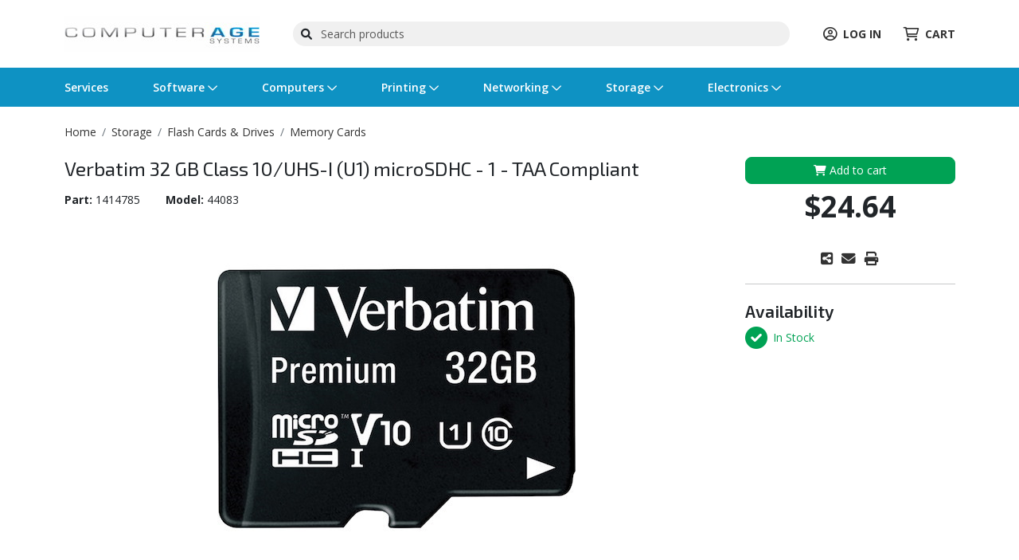

--- FILE ---
content_type: text/html; charset=utf-8
request_url: https://store.computerage.com.au/products/verbatim-micro-sdhc-32gb-class-10-with-1414785
body_size: 11672
content:
<!DOCTYPE html>
<html lang="en" class="online-store">
<head>
    <meta charset="utf-8">
    <meta name="viewport" content="width=device-width, initial-scale=1, shrink-to-fit=no">
    
    <meta name="description" content="Buy Verbatim 32 GB Class 10/UHS-I (U1) microSDHC - 1 - TAA Compliant" />

    <title> Buy Verbatim 32 GB Class 10/UHS-I (U1) microSDHC - 1 - TAA Compliant | Computer Age Systems</title>
    <base href="https://store.computerage.com.au/" />
    <link rel="preconnect" href="https://fonts.googleapis.com">
    <link rel="preconnect" href="https://fonts.gstatic.com" crossorigin>
    <link rel="stylesheet" href="https://fonts.googleapis.com/css2?family=Roboto:wght@300;400;500;700&display=swap" />
    <link rel="stylesheet" href="https://fonts.googleapis.com/css2?family=Nothing+You+Could+Do&display=swap" />
    <link rel="shortcut icon" type="image/x-icon" href="https://cdn.kaseyaquotemanager.com/computerage/assets/favicon-fb1cab5a-1b17-430a-a1ec-77e296edfa59.png" />
    <link rel="stylesheet" href="https://fonts.googleapis.com/css?family=Exo&#x2B;2:400,600,700" />
    <link rel="stylesheet" href="https://fonts.googleapis.com/css?family=Open&#x2B;Sans:400,600,700" />
    <link always-bundle="true" rel="stylesheet" href="/lib/keystone-store/css/vendor.min.css?v=mqBxkbq9_MZ2WGjdC6DNDX3pbYc" />
    <link always-bundle="true" rel="stylesheet" href="/lib/keystone-store/css/bootstrap.min.css?v=95FbYetDan1hHbtxBJbUnbrOlFI" />
    <link always-bundle="true" rel="stylesheet" href="/lib/keystone-store/css/store.min.css?v=TApJ0A1i2NVomWuRByh-UwABpj8" />
    <link always-bundle="true" rel="stylesheet" href="/lib/keystone-store/css/quote.min.css?v=6yeQE8dNKC88eNTH1ho2u8hQV3c" />
    <script type="text/javascript" src="/lib/keystone-store/js/core.min.js?v=MJU5Bqa5WgBg8lrwJoIx9J_pNVk" defer></script>
    <script type="text/javascript">
                !function(T,l,y){var S=T.location,k="script",D="instrumentationKey",C="ingestionendpoint",I="disableExceptionTracking",E="ai.device.",b="toLowerCase",w="crossOrigin",N="POST",e="appInsightsSDK",t=y.name||"appInsights";(y.name||T[e])&&(T[e]=t);var n=T[t]||function(d){var g=!1,f=!1,m={initialize:!0,queue:[],sv:"5",version:2,config:d};function v(e,t){var n={},a="Browser";return n[E+"id"]=a[b](),n[E+"type"]=a,n["ai.operation.name"]=S&&S.pathname||"_unknown_",n["ai.internal.sdkVersion"]="javascript:snippet_"+(m.sv||m.version),{time:function(){var e=new Date;function t(e){var t=""+e;return 1===t.length&&(t="0"+t),t}return e.getUTCFullYear()+"-"+t(1+e.getUTCMonth())+"-"+t(e.getUTCDate())+"T"+t(e.getUTCHours())+":"+t(e.getUTCMinutes())+":"+t(e.getUTCSeconds())+"."+((e.getUTCMilliseconds()/1e3).toFixed(3)+"").slice(2,5)+"Z"}(),iKey:e,name:"Microsoft.ApplicationInsights."+e.replace(/-/g,"")+"."+t,sampleRate:100,tags:n,data:{baseData:{ver:2}}}}var h=d.url||y.src;if(h){function a(e){var t,n,a,i,r,o,s,c,u,p,l;g=!0,m.queue=[],f||(f=!0,t=h,s=function(){var e={},t=d.connectionString;if(t)for(var n=t.split(";"),a=0;a<n.length;a++){var i=n[a].split("=");2===i.length&&(e[i[0][b]()]=i[1])}if(!e[C]){var r=e.endpointsuffix,o=r?e.location:null;e[C]="https://"+(o?o+".":"")+"dc."+(r||"services.visualstudio.com")}return e}(),c=s[D]||d[D]||"",u=s[C],p=u?u+"/v2/track":d.endpointUrl,(l=[]).push((n="SDK LOAD Failure: Failed to load Application Insights SDK script (See stack for details)",a=t,i=p,(o=(r=v(c,"Exception")).data).baseType="ExceptionData",o.baseData.exceptions=[{typeName:"SDKLoadFailed",message:n.replace(/\./g,"-"),hasFullStack:!1,stack:n+"\nSnippet failed to load ["+a+"] -- Telemetry is disabled\nHelp Link: https://go.microsoft.com/fwlink/?linkid=2128109\nHost: "+(S&&S.pathname||"_unknown_")+"\nEndpoint: "+i,parsedStack:[]}],r)),l.push(function(e,t,n,a){var i=v(c,"Message"),r=i.data;r.baseType="MessageData";var o=r.baseData;return o.message='AI (Internal): 99 message:"'+("SDK LOAD Failure: Failed to load Application Insights SDK script (See stack for details) ("+n+")").replace(/\"/g,"")+'"',o.properties={endpoint:a},i}(0,0,t,p)),function(e,t){if(JSON){var n=T.fetch;if(n&&!y.useXhr)n(t,{method:N,body:JSON.stringify(e),mode:"cors"});else if(XMLHttpRequest){var a=new XMLHttpRequest;a.open(N,t),a.setRequestHeader("Content-type","application/json"),a.send(JSON.stringify(e))}}}(l,p))}function i(e,t){f||setTimeout(function(){!t&&m.core||a()},500)}var e=function(){var n=l.createElement(k);n.src=h;var e=y[w];return!e&&""!==e||"undefined"==n[w]||(n[w]=e),n.onload=i,n.onerror=a,n.onreadystatechange=function(e,t){"loaded"!==n.readyState&&"complete"!==n.readyState||i(0,t)},n}();y.ld<0?l.getElementsByTagName("head")[0].appendChild(e):setTimeout(function(){l.getElementsByTagName(k)[0].parentNode.appendChild(e)},y.ld||0)}try{m.cookie=l.cookie}catch(p){}function t(e){for(;e.length;)!function(t){m[t]=function(){var e=arguments;g||m.queue.push(function(){m[t].apply(m,e)})}}(e.pop())}var n="track",r="TrackPage",o="TrackEvent";t([n+"Event",n+"PageView",n+"Exception",n+"Trace",n+"DependencyData",n+"Metric",n+"PageViewPerformance","start"+r,"stop"+r,"start"+o,"stop"+o,"addTelemetryInitializer","setAuthenticatedUserContext","clearAuthenticatedUserContext","flush"]),m.SeverityLevel={Verbose:0,Information:1,Warning:2,Error:3,Critical:4};var s=(d.extensionConfig||{}).ApplicationInsightsAnalytics||{};if(!0!==d[I]&&!0!==s[I]){var c="onerror";t(["_"+c]);var u=T[c];T[c]=function(e,t,n,a,i){var r=u&&u(e,t,n,a,i);return!0!==r&&m["_"+c]({message:e,url:t,lineNumber:n,columnNumber:a,error:i}),r},d.autoExceptionInstrumented=!0}return m}(y.cfg);function a(){y.onInit&&y.onInit(n)}(T[t]=n).queue&&0===n.queue.length?(n.queue.push(a),n.trackPageView({})):a()}(window,document,{
                src: "https://js.monitor.azure.com/scripts/b/ai.2.min.js",
                crossOrigin: "anonymous",
                onInit: function (sdk) {
                    sdk.addTelemetryInitializer(function (envelope) {
                                if (envelope.baseType !== "RemoteDependencyData") return true;
                                if (envelope.baseData.target.indexOf("clarity.ms") >= 0) return false;
                                if (envelope.baseData.target.indexOf("google-analytics.com") >= 0) return false;
                            });
                    },
                cfg: {
                    connectionString: "InstrumentationKey=08c90526-8b76-4452-841e-832b9b6a28db;IngestionEndpoint=https://eastus2-3.in.applicationinsights.azure.com/;LiveEndpoint=https://eastus2.livediagnostics.monitor.azure.com/",
                    samplingPercentage: 100,
                    disableTelemetry: false,
                    accountId: "42",
                    autoTrackPageVisitTime: true,
                    disableFetchTracking: false,
                    enableCorsCorrelation: true,
                    enableRequestHeaderTracking: true,
                    enableResponseHeaderTracking: true,
                    distributedTracingMode: 2,
                    correlationHeaderExcludedDomains: ['*.clarity.ms', '*.google-analytics.com']
                }});
                </script>
    <script type='text/javascript'>
                (function(c,l,a,r,i,t,y){
                c[a]=c[a]||function(){(c[a].q=c[a].q||[]).push(arguments)};
                t=l.createElement(r);t.async=1;t.src='https://www.clarity.ms/tag/'+i;
                y=l.getElementsByTagName(r)[0];y.parentNode.insertBefore(t,y);
                })(window, document, 'clarity', 'script', '6jezwvklnf');
                </script>
    
                <script async src="https://www.googletagmanager.com/gtag/js?id=UA-119235814-1"></script>
                <script>
                    window.dataLayer = window.dataLayer || [];
                    function gtag(){dataLayer.push(arguments);}
                    gtag('js', new Date());
                    gtag('config', 'UA-119235814-1');
                </script>

        
</head>
<body class="" data-spy="scroll" ks-target=".sidenav-container" ks-client-error-url="/error/clienterror">
    
<script>
    dataLayer = [
        {
            'ecomm_pagetype': 'product',
            'ecomm_prodid': '1414785',
            'ecomm_totalvalue': '24.6400'
        }
    ];
</script>
<!-- Google Code for Remarketing Tag -->
<script type="text/javascript">
    var google_tag_params = {
        ecomm_pagetype: 'product',
        ecomm_prodid: '1414785',
        ecomm_totalvalue: '24.6400'
    };
</script>

        <!-- Google Tag Manager -->
    <noscript>
        <iframe src="//www.googletagmanager.com/ns.html?id=GTM-KXGXSFC"
                height="0" width="0" style="display: none; visibility: hidden">
        </iframe>
    </noscript>
    <script>
        (function(w, d, s, l, i) {
            w[l] = w[l] || [];
            w[l].push({
                'gtm.start':
                    new Date().getTime(),
                event: 'gtm.js'
            });
            var f = d.getElementsByTagName(s)[0],
                j = d.createElement(s),
// ReSharper disable once CoercedEqualsUsing
                dl = l != 'dataLayer' ? '&l=' + l : '';
            j.async = true;
            j.src =
                '//www.googletagmanager.com/gtm.js?id=' + i + dl;
            f.parentNode.insertBefore(j, f);
        })(window, document, 'script', 'dataLayer', 'GTM-KXGXSFC');
    </script>
    <!-- End Google Tag Manager -->

    <noscript>
        <div class="alert alert-error text-center">
            <a class="btn-close" data-bs-dismiss="alert" href="#">x</a> <strong>We detected that JavaScript seems to be disabled</strong><br />
            Please enable JavaScript to view this page correctly
        </div>
    </noscript>

        <header class="header-container">
            <div class="container">
                
    <div class="header">
            <div class="header-block">
                <a href="/" title="Computer Age Systems">
                    <img src="https://cdn.kaseyaquotemanager.com/computerage/assets/logo-70ce7fb5-8d46-4dc2-93eb-49722a377776.jpg?width=&amp;height=45&amp;fit=contain" alt="Computer Age Systems" style="height: 45px;" />
                </a>
            </div>
        <div class="header-block header-search flex-grow-1">
                <form method="get" data-tip="Search entire store here..." action="/search">
                    <div class="input-overlay has-icon-left">
                        <i class="fa fa-search icon-left"></i>
                        <input class="form-control" ks-content="header-search" id="query" name="query" type="text" placeholder="Search products" autocomplete="off" />
                    </div>
                </form>
        </div>
        <div class="header-block d-flex justify-content-center">
                <a class="header-link me-4 pe-2" href="/auth/login?returnurl=%2Fproducts%2Fverbatim-micro-sdhc-32gb-class-10-with-1414785">
                    <i class="far fa-lg fa-user-circle me-2"></i>LOG IN
                </a>
            <a class="header-link" href="/cart">
                <i class="far fa-lg fa-shopping-cart me-2"></i>CART
            </a>
        </div>

    </div>

            </div>
            
    <nav class="navbar navbar-expand-xl navbar-dark navbar-megamenu">
        <button class="navbar-toggler " type="button" data-bs-toggle="collapse" data-bs-target="#navbar-main" aria-controls="navbar-main" aria-expanded="false" aria-label="Toggle navigation">
            <span class="navbar-toggler-icon"></span>
        </button>

        <div class="collapse navbar-collapse" id="navbar-main">

            <div class="container">
                <ul class="navbar-nav w-100">

                        <li class="nav-item dropdown">
                            <a href="/find/services" class="nav-link  me-5"  data-hover="dropdown" ks-delay="220" data-hover-delay="200" data-close-others="true">
                                Services
                            </a>
                            <div class="dropdown-menu rounded-0">
                                <div class="container">
                                    <div class="navbar-megamenu-container row g-0 py-lg-3">
                                    </div>
                                </div>
                            </div>
                        </li>
                        <li class="nav-item dropdown">
                            <a href="/find/software" class="nav-link  me-5" data-bs-toggle=dropdown data-hover="dropdown" ks-delay="220" data-hover-delay="200" data-close-others="true">
                                Software
                                    <i class="far fa-chevron-down dropdown-icon"></i>
                            </a>
                            <div class="dropdown-menu rounded-0">
                                <div class="container">
                                    <div class="navbar-megamenu-container row g-0 py-lg-3">
                                                <div class="w-100 d-none d-md-block"></div>
                                            <div class="col-6 col-md-3 navbar-megamenu-link">
                                                <a href="/find/software/operating-systems" class="text-nowrap ">
                                                    <i class="fab fa-windows fa-lg fa-fw d-none d-lg-inline-block"></i><span class="d-block d-md-inline-block ms-2 fw-bold">Operating Systems</span>
                                                </a>
                                            </div>
                                            <div class="col-6 col-md-3 navbar-megamenu-link">
                                                <a href="/find/software/business-software" class="text-nowrap ">
                                                    <i class="far fa-square-envelope fa-lg fa-fw d-none d-lg-inline-block"></i><span class="d-block d-md-inline-block ms-2 fw-bold">Business Software</span>
                                                </a>
                                            </div>
                                            <div class="col-6 col-md-3 navbar-megamenu-link">
                                                <a href="/find/software/software-suites" class="text-nowrap ">
                                                    <i class="far fa-file-lines fa-lg fa-fw d-none d-lg-inline-block"></i><span class="d-block d-md-inline-block ms-2 fw-bold">Software Suites</span>
                                                </a>
                                            </div>
                                                <div class="w-100 d-none d-md-block"></div>
                                            <div class="col-6 col-md-3 navbar-megamenu-link">
                                                <a href="/find/software/software-licensing" class="text-nowrap ">
                                                    <i class="far fa-key-skeleton fa-lg fa-fw d-none d-lg-inline-block"></i><span class="d-block d-md-inline-block ms-2 fw-bold">Software Licensing</span>
                                                </a>
                                            </div>
                                            <div class="col-6 col-md-3 navbar-megamenu-link">
                                                <a href="/find/software/hardware-licensing" class="text-nowrap ">
                                                    <i class="far fa-server fa-lg fa-fw d-none d-lg-inline-block"></i><span class="d-block d-md-inline-block ms-2 fw-bold">Hardware Licensing</span>
                                                </a>
                                            </div>
                                            <div class="col-6 col-md-3 navbar-megamenu-link">
                                                <a href="/find/software/services-training" class="text-nowrap ">
                                                    <i class="far fa-user-graduate fa-lg fa-fw d-none d-lg-inline-block"></i><span class="d-block d-md-inline-block ms-2 fw-bold">Services &amp; Training</span>
                                                </a>
                                            </div>
                                    </div>
                                </div>
                            </div>
                        </li>
                        <li class="nav-item dropdown">
                            <a href="/find/computers" class="nav-link  me-5" data-bs-toggle=dropdown data-hover="dropdown" ks-delay="220" data-hover-delay="200" data-close-others="true">
                                Computers
                                    <i class="far fa-chevron-down dropdown-icon"></i>
                            </a>
                            <div class="dropdown-menu rounded-0">
                                <div class="container">
                                    <div class="navbar-megamenu-container row g-0 py-lg-3">
                                                <div class="w-100 d-none d-md-block"></div>
                                            <div class="col-6 col-md-3 navbar-megamenu-link">
                                                <a href="/find/computers/computer-systems" class="text-nowrap ">
                                                    <i class="far fa-desktop fa-lg fa-fw d-none d-lg-inline-block"></i><span class="d-block d-md-inline-block ms-2 fw-bold">Computer Systems</span>
                                                </a>
                                            </div>
                                            <div class="col-6 col-md-3 navbar-megamenu-link">
                                                <a href="/find/computers/servers" class="text-nowrap ">
                                                    <i class="far fa-server fa-lg fa-fw d-none d-lg-inline-block"></i><span class="d-block d-md-inline-block ms-2 fw-bold">Servers</span>
                                                </a>
                                            </div>
                                            <div class="col-6 col-md-3 navbar-megamenu-link">
                                                <a href="/find/computers/displays" class="text-nowrap ">
                                                    <i class="far fa-tv fa-lg fa-fw d-none d-lg-inline-block"></i><span class="d-block d-md-inline-block ms-2 fw-bold">Displays</span>
                                                </a>
                                            </div>
                                                <div class="w-100 d-none d-md-block"></div>
                                            <div class="col-6 col-md-3 navbar-megamenu-link">
                                                <a href="/find/computers/peripherals" class="text-nowrap ">
                                                    <i class="far fa-keyboard fa-lg fa-fw d-none d-lg-inline-block"></i><span class="d-block d-md-inline-block ms-2 fw-bold">Peripherals</span>
                                                </a>
                                            </div>
                                            <div class="col-6 col-md-3 navbar-megamenu-link">
                                                <a href="/find/computers/computer-accessories" class="text-nowrap ">
                                                    <i class="far fa-microphone fa-lg fa-fw d-none d-lg-inline-block"></i><span class="d-block d-md-inline-block ms-2 fw-bold">Computer Accessories</span>
                                                </a>
                                            </div>
                                            <div class="col-6 col-md-3 navbar-megamenu-link">
                                                <a href="/find/computers/components" class="text-nowrap ">
                                                    <i class="far fa-chart-network fa-lg fa-fw d-none d-lg-inline-block"></i><span class="d-block d-md-inline-block ms-2 fw-bold">Components</span>
                                                </a>
                                            </div>
                                                <div class="w-100 d-none d-md-block"></div>
                                            <div class="col-6 col-md-3 navbar-megamenu-link">
                                                <a href="/find/computers/cables-adapters" class="text-nowrap ">
                                                    <i class="far fa-bolt fa-lg fa-fw d-none d-lg-inline-block"></i><span class="d-block d-md-inline-block ms-2 fw-bold">Cables &amp; Adapters</span>
                                                </a>
                                            </div>
                                    </div>
                                </div>
                            </div>
                        </li>
                        <li class="nav-item dropdown">
                            <a href="/find/printing" class="nav-link  me-5" data-bs-toggle=dropdown data-hover="dropdown" ks-delay="220" data-hover-delay="200" data-close-others="true">
                                Printing
                                    <i class="far fa-chevron-down dropdown-icon"></i>
                            </a>
                            <div class="dropdown-menu rounded-0">
                                <div class="container">
                                    <div class="navbar-megamenu-container row g-0 py-lg-3">
                                                <div class="w-100 d-none d-md-block"></div>
                                            <div class="col-6 col-md-3 navbar-megamenu-link">
                                                <a href="/find/printing/printers" class="text-nowrap ">
                                                    <i class="far fa-print fa-lg fa-fw d-none d-lg-inline-block"></i><span class="d-block d-md-inline-block ms-2 fw-bold">Printers</span>
                                                </a>
                                            </div>
                                            <div class="col-6 col-md-3 navbar-megamenu-link">
                                                <a href="/find/printing/scanners" class="text-nowrap ">
                                                    <i class="far fa-scanner-image fa-lg fa-fw d-none d-lg-inline-block"></i><span class="d-block d-md-inline-block ms-2 fw-bold">Scanners</span>
                                                </a>
                                            </div>
                                            <div class="col-6 col-md-3 navbar-megamenu-link">
                                                <a href="/find/printing/ink-toner-supplies" class="text-nowrap ">
                                                    <i class="far fa-tint fa-lg fa-fw d-none d-lg-inline-block"></i><span class="d-block d-md-inline-block ms-2 fw-bold">Ink, Toner &amp; Supplies</span>
                                                </a>
                                            </div>
                                                <div class="w-100 d-none d-md-block"></div>
                                            <div class="col-6 col-md-3 navbar-megamenu-link">
                                                <a href="/find/printing/printer-accessories" class="text-nowrap ">
                                                    <i class="far fa-eye-dropper fa-lg fa-fw d-none d-lg-inline-block"></i><span class="d-block d-md-inline-block ms-2 fw-bold">Printer Accessories</span>
                                                </a>
                                            </div>
                                    </div>
                                </div>
                            </div>
                        </li>
                        <li class="nav-item dropdown">
                            <a href="/find/networking" class="nav-link  me-5" data-bs-toggle=dropdown data-hover="dropdown" ks-delay="220" data-hover-delay="200" data-close-others="true">
                                Networking
                                    <i class="far fa-chevron-down dropdown-icon"></i>
                            </a>
                            <div class="dropdown-menu rounded-0">
                                <div class="container">
                                    <div class="navbar-megamenu-container row g-0 py-lg-3">
                                                <div class="w-100 d-none d-md-block"></div>
                                            <div class="col-6 col-md-3 navbar-megamenu-link">
                                                <a href="/find/networking/wireless-networking" class="text-nowrap ">
                                                    <i class="far fa-wifi fa-lg fa-fw d-none d-lg-inline-block"></i><span class="d-block d-md-inline-block ms-2 fw-bold">Wireless Networking</span>
                                                </a>
                                            </div>
                                            <div class="col-6 col-md-3 navbar-megamenu-link">
                                                <a href="/find/networking/wired-networking" class="text-nowrap ">
                                                    <i class="far fa-network-wired fa-lg fa-fw d-none d-lg-inline-block"></i><span class="d-block d-md-inline-block ms-2 fw-bold">Wired Networking</span>
                                                </a>
                                            </div>
                                            <div class="col-6 col-md-3 navbar-megamenu-link">
                                                <a href="/find/networking/switchboxes" class="text-nowrap ">
                                                    <i class="far fa-sliders-v-square fa-lg fa-fw d-none d-lg-inline-block"></i><span class="d-block d-md-inline-block ms-2 fw-bold">Switchboxes</span>
                                                </a>
                                            </div>
                                                <div class="w-100 d-none d-md-block"></div>
                                            <div class="col-6 col-md-3 navbar-megamenu-link">
                                                <a href="/find/networking/rack-cabling" class="text-nowrap ">
                                                    <i class="far fa-layer-group fa-lg fa-fw d-none d-lg-inline-block"></i><span class="d-block d-md-inline-block ms-2 fw-bold">Rack &amp; Cabling</span>
                                                </a>
                                            </div>
                                            <div class="col-6 col-md-3 navbar-megamenu-link">
                                                <a href="/find/networking/collaboration-voip" class="text-nowrap ">
                                                    <i class="far fa-phone-office fa-lg fa-fw d-none d-lg-inline-block"></i><span class="d-block d-md-inline-block ms-2 fw-bold">Collaboration &amp; VOIP</span>
                                                </a>
                                            </div>
                                    </div>
                                </div>
                            </div>
                        </li>
                        <li class="nav-item dropdown">
                            <a href="/find/storage" class="nav-link  me-5" data-bs-toggle=dropdown data-hover="dropdown" ks-delay="220" data-hover-delay="200" data-close-others="true">
                                Storage
                                    <i class="far fa-chevron-down dropdown-icon"></i>
                            </a>
                            <div class="dropdown-menu rounded-0">
                                <div class="container">
                                    <div class="navbar-megamenu-container row g-0 py-lg-3">
                                                <div class="w-100 d-none d-md-block"></div>
                                            <div class="col-6 col-md-3 navbar-megamenu-link">
                                                <a href="/find/storage/flash-cards-drives" class="text-nowrap ">
                                                    <i class="far fa-sd-card fa-lg fa-fw d-none d-lg-inline-block"></i><span class="d-block d-md-inline-block ms-2 fw-bold">Flash Cards &amp; Drives</span>
                                                </a>
                                            </div>
                                            <div class="col-6 col-md-3 navbar-megamenu-link">
                                                <a href="/find/storage/hard-drives-ssds" class="text-nowrap ">
                                                    <i class="far fa-database fa-lg fa-fw d-none d-lg-inline-block"></i><span class="d-block d-md-inline-block ms-2 fw-bold">Hard Drives &amp; SSDs</span>
                                                </a>
                                            </div>
                                            <div class="col-6 col-md-3 navbar-megamenu-link">
                                                <a href="/find/storage/storage-servers-arrays" class="text-nowrap ">
                                                    <i class="far fa-server fa-lg fa-fw d-none d-lg-inline-block"></i><span class="d-block d-md-inline-block ms-2 fw-bold">Storage Servers &amp; Arrays</span>
                                                </a>
                                            </div>
                                                <div class="w-100 d-none d-md-block"></div>
                                            <div class="col-6 col-md-3 navbar-megamenu-link">
                                                <a href="/find/storage/tape-drives" class="text-nowrap ">
                                                    <i class="far fa-tape fa-lg fa-fw d-none d-lg-inline-block"></i><span class="d-block d-md-inline-block ms-2 fw-bold">Tape Drives</span>
                                                </a>
                                            </div>
                                            <div class="col-6 col-md-3 navbar-megamenu-link">
                                                <a href="/find/storage/optical-drives" class="text-nowrap ">
                                                    <i class="far fa-disc-drive fa-lg fa-fw d-none d-lg-inline-block"></i><span class="d-block d-md-inline-block ms-2 fw-bold">Optical Drives</span>
                                                </a>
                                            </div>
                                            <div class="col-6 col-md-3 navbar-megamenu-link">
                                                <a href="/find/storage/enclosures" class="text-nowrap ">
                                                    <i class="far fa-hard-drive fa-lg fa-fw d-none d-lg-inline-block"></i><span class="d-block d-md-inline-block ms-2 fw-bold">Enclosures</span>
                                                </a>
                                            </div>
                                                <div class="w-100 d-none d-md-block"></div>
                                            <div class="col-6 col-md-3 navbar-megamenu-link">
                                                <a href="/find/storage/media" class="text-nowrap ">
                                                    <i class="far fa-compact-disc fa-lg fa-fw d-none d-lg-inline-block"></i><span class="d-block d-md-inline-block ms-2 fw-bold">Media</span>
                                                </a>
                                            </div>
                                    </div>
                                </div>
                            </div>
                        </li>
                        <li class="nav-item dropdown">
                            <a href="/find/electronics" class="nav-link  me-5" data-bs-toggle=dropdown data-hover="dropdown" ks-delay="220" data-hover-delay="200" data-close-others="true">
                                Electronics
                                    <i class="far fa-chevron-down dropdown-icon"></i>
                            </a>
                            <div class="dropdown-menu rounded-0">
                                <div class="container">
                                    <div class="navbar-megamenu-container row g-0 py-lg-3">
                                                <div class="w-100 d-none d-md-block"></div>
                                            <div class="col-6 col-md-3 navbar-megamenu-link">
                                                <a href="/find/electronics/projectors-tvs" class="text-nowrap ">
                                                    <i class="far fa-tv-alt fa-lg fa-fw d-none d-lg-inline-block"></i><span class="d-block d-md-inline-block ms-2 fw-bold">Projectors &amp; TVs</span>
                                                </a>
                                            </div>
                                            <div class="col-6 col-md-3 navbar-megamenu-link">
                                                <a href="/find/electronics/phones" class="text-nowrap ">
                                                    <i class="far fa-mobile fa-lg fa-fw d-none d-lg-inline-block"></i><span class="d-block d-md-inline-block ms-2 fw-bold">Phones</span>
                                                </a>
                                            </div>
                                            <div class="col-6 col-md-3 navbar-megamenu-link">
                                                <a href="/find/electronics/power-equipment" class="text-nowrap ">
                                                    <i class="far fa-power-off fa-lg fa-fw d-none d-lg-inline-block"></i><span class="d-block d-md-inline-block ms-2 fw-bold">Power Equipment</span>
                                                </a>
                                            </div>
                                                <div class="w-100 d-none d-md-block"></div>
                                            <div class="col-6 col-md-3 navbar-megamenu-link">
                                                <a href="/find/electronics/surveillance-security" class="text-nowrap ">
                                                    <i class="far fa-cctv fa-lg fa-fw d-none d-lg-inline-block"></i><span class="d-block d-md-inline-block ms-2 fw-bold">Surveillance &amp; Security</span>
                                                </a>
                                            </div>
                                            <div class="col-6 col-md-3 navbar-megamenu-link">
                                                <a href="/find/electronics/audio-gear" class="text-nowrap ">
                                                    <i class="far fa-speaker fa-lg fa-fw d-none d-lg-inline-block"></i><span class="d-block d-md-inline-block ms-2 fw-bold">Audio Gear</span>
                                                </a>
                                            </div>
                                            <div class="col-6 col-md-3 navbar-megamenu-link">
                                                <a href="/find/electronics/cameras" class="text-nowrap ">
                                                    <i class="far fa-camera fa-lg fa-fw d-none d-lg-inline-block"></i><span class="d-block d-md-inline-block ms-2 fw-bold">Cameras</span>
                                                </a>
                                            </div>
                                                <div class="w-100 d-none d-md-block"></div>
                                            <div class="col-6 col-md-3 navbar-megamenu-link">
                                                <a href="/find/electronics/remotes" class="text-nowrap ">
                                                    <i class="far fa-mobile-signal-out fa-lg fa-fw d-none d-lg-inline-block"></i><span class="d-block d-md-inline-block ms-2 fw-bold">Remotes</span>
                                                </a>
                                            </div>
                                            <div class="col-6 col-md-3 navbar-megamenu-link">
                                                <a href="/find/electronics/gps" class="text-nowrap ">
                                                    <i class="far fa-map-marker-alt fa-lg fa-fw d-none d-lg-inline-block"></i><span class="d-block d-md-inline-block ms-2 fw-bold">GPS</span>
                                                </a>
                                            </div>
                                            <div class="col-6 col-md-3 navbar-megamenu-link">
                                                <a href="/find/electronics/power-cables-adapters" class="text-nowrap ">
                                                    <i class="far fa-plug fa-lg fa-fw d-none d-lg-inline-block"></i><span class="d-block d-md-inline-block ms-2 fw-bold">Power Cables &amp; Adapters</span>
                                                </a>
                                            </div>
                                    </div>
                                </div>
                            </div>
                        </li>
                </ul>
            </div>
        </div>
    </nav>

        </header>
        <div id="main" class="main">
            <div class="container">
                        <div class="mt-4">

            <div class="d-none d-md-inline-block">
                <nav aria-label="breadcrumb">
                    <ol class="breadcrumb" itemscope itemtype="https://schema.org/BreadcrumbList">
        <li class="breadcrumb-item" itemprop="itemListElement" itemscope itemtype="https://schema.org/ListItem">
            <a itemprop="item" href="https://store.computerage.com.au/">
                <span itemprop="name">Home</span>
            </a>
            <meta itemprop="position" content="0"/>
        </li>
        <li class="breadcrumb-item" itemprop="itemListElement" itemscope itemtype="https://schema.org/ListItem">
            <a itemprop="item" href="find\storage">
                <span itemprop="name">Storage</span>
            </a>
            <meta itemprop="position" content="1"/>
        </li>
        <li class="breadcrumb-item" itemprop="itemListElement" itemscope itemtype="https://schema.org/ListItem">
            <a itemprop="item" href="find\storage\flash-cards-drives">
                <span itemprop="name">Flash Cards &amp; Drives</span>
            </a>
            <meta itemprop="position" content="2"/>
        </li>
        <li class="breadcrumb-item" itemprop="itemListElement" itemscope itemtype="https://schema.org/ListItem">
            <a itemprop="item" href="find\storage\flash-cards-drives\memory-cards">
                <span itemprop="name">Memory Cards</span>
            </a>
            <meta itemprop="position" content="3"/>
        </li>
                    </ol>
                </nav>
            </div>

        </div>

            </div>
            


<script type="text/javascript" src="//platform-api.sharethis.com/js/sharethis.js#property=58ac2f5235de59001102db93&product=inline-share-buttons"></script>


<div class="container mt-4">

    <div class="product-detail" itemscope itemtype="http://schema.org/Product">
        <div class="product-top">

            <div class="row">
                <div class="col-12 col-md-8 col-lg-8 col-xl-9">

                    <h3 itemprop="name" class="product-title mb-3">Verbatim 32 GB Class 10/UHS-I (U1) microSDHC - 1 - TAA Compliant</h3>
                    <ul class="list-inline mb-0 product-numbers">
                        <li class="list-inline-item pe-4">
                            <b>Part: </b><span itemprop="productID">1414785</span>
                        </li>
                            <li class="list-inline-item">
                                <b>Model: </b><span itemprop="model">44083</span>
                            </li>
                    </ul>

                    <div id="product-image-carousel" class="slick-carousel" ks-asnavfor="#product-thumbnail-carousel" ks-dots="false">
                            <div>
                                <a href="https://cdn.kaseyaquotemanager.com/0-master/productimages/3c/15c86eee45c260.jpg?width=1500&amp;height=1500&amp;fit=pad" data-fancybox="gallery">
                                    <img src="https://cdn.kaseyaquotemanager.com/0-master/productimages/3c/15c86eee45c260.jpg?width=450&amp;height=450&amp;fit=pad" class="img-fluid p-3 d-inline text-center" alt="Verbatim 32 GB Class 10/UHS-I (U1) microSDHC - 1 - TAA Compliant"/>
                                </a>
                            </div>
                    </div>
                </div>

                <div class="col-12 col-md-4 col-lg-4 col-xl-3 text-center">
                    <div class="mb-4 d-block d-md-none"></div>
                        <div class="d-grid">
                            <button class="btn btn-success" ks-function="AddToCart" ks-url="/cart/add" ks-success-url="/cart" ks-id="150397" ks-qty-id="904ff922-4c80-463f-a12e-2b55932a023f">
                                <i class="fa fa-white fa-shopping-cart"></i> Add to cart
                            </button>
                        </div>

                        <div itemprop="offers" itemscope itemtype="http://schema.org/Offer">
                            <meta itemprop="priceCurrency" content="AUD"/>
                            <meta itemprop="price" content="24.6400" />

                                <div class="priceInc"><span class="product-price">$24.64</span></div>
                        </div>
                    <div>
                        <ul class="list-inline mb-0">
                            <li class="list-inline-item">
                                <h5>
                                    

                                </h5>
                            </li>
                        </ul>
                    </div>
                    <div class="mt-2">
                        <a href="javascript:void(0);" data-network="sharethis" class="st-custom-button">
                            <i class="fa fa-share-alt-square fa-lg mx-1"></i>
                        </a>
                        <a href="javascript:void(0);" ks-networking="email" class="st-custom-button">
                            <i class="fa fa-envelope fa-lg mx-1"></i>
                        </a>
                        <a href="javascript:void(0);" data-network="print" class="st-custom-button">
                            <i class="fa fa-print fa-lg mx-1"></i>
                        </a>
                    </div>

                    <hr class="mt-4 mb-5 mb-md-4"/>

                    <div class="panel-availability text-start">
                        <h4 class="fw-bold">Availability</h4>
                        <div class="stock-badge mb-2">
                            
    <span class="d-inline-flex align-items-center text-success">
            <i class="fa fa-2x fa-check-circle pe-2"></i>
        In Stock
    </span>

                        </div>
                    </div>
                </div>
            </div>
        </div>

        <hr class="my-4 d-none d-md-block"/>
        <div class="mb-5 d-md-none"></div>

        <div class="mb-5" itemprop="description">

            <div class="mb-4 fr-view">
                <div class="automated-overview"><p>Premium microSDHC card with adapter offers a removable storage solution for mobile devices with optimal performance for demanding applications from high-megapixel digital photography to high-definition video recording. Class 10-rated design offers superior video capture/playback characteristics and fast photo upload/downloads. 32GB card is compatible with all microSDHC slot-equipped devices. By using the included microSDHC-to-SDHC adapter, you can also use this class 10 microSDHC card in any SDHC slot-equipped camera, card reader or computer.Premium microSDHC card with adapter offers a removable storage solution for mobile devices with optimal performance for demanding applications from high-megapixel digital photography to high-definition video recording. Class 10-rated design offers superior video capture/playback characteristics and fast photo upload/downloads. 32GB card is compatible with all microSDHC slot-equipped devices. By using the included microSDHC-to-SDHC adapter, you can also use this class 10 microSDHC card in any SDHC slot-equipped camera, card reader or computer.</p><ul class="automated-overview-list"><li>General Information</li><li><ul><li>Manufacturer</li><li>Verbatim America, LLC</li></ul><ul><li>Manufacturer Website Address</li><li>http://www.verbatim.com.au</li></ul><ul><li>Brand Name</li><li>Verbatim</li></ul><ul><li>Packaged Quantity</li><li>1</li></ul><ul><li>Product Type</li><li>microSDHC</li></ul></li></ul></div> 
            </div>

        </div>


        <div class="accordion accordion-flush mb-6" id="accordian-product">
                <div class="accordian-item border-bottom">
                    <h2 class="accordion-header" id="accordian-header-specification">
                        <button class="accordion-button collapsed" type="button" data-bs-toggle="collapse" data-bs-target="#collapse-specification" aria-expanded="true" aria-controls="collapse-specification">
                            <h3 class="fw-bold">Specifications</h3>
                        </button>
                    </h2>
                    <div id="collapse-specification" class="accordion-collapse collapse" aria-labelledby="accordian-header-specification" data-bs-parent="#accordian-product">
                        <div class="accordion-body fr-view">
                            <div class="automated-specification"><ul class="automated-specification"><li>Technical Information</li><li><ul><li>Number of Memory Cards</li><li>1</li></ul><ul><li>Storage Capacity</li><li>32 GB</li></ul><ul><li>Maximum Read Speed</li><li>45 MB/s</li></ul><ul><li>Speed Class Rating</li><li>Class 10/UHS-I (U1)</li></ul></li></ul><ul class="automated-specification"><li>Network & Communication</li><li><ul><li>Wireless LAN</li><li>No</li></ul></li></ul><ul class="automated-specification"><li>Physical Characteristics</li><li><ul><li>Form Factor</li><li>microSDHC</li></ul><ul><li>Width</li><li>10.9 mm</li></ul><ul><li>Thickness</li><li>0.8 mm</li></ul><ul><li>Length</li><li>14 mm</li></ul><ul><li>Weight (Approximate)</li><li>453.59 mg</li></ul></li></ul><ul class="automated-specification"><li>Miscellaneous</li><li><ul><li>Recycled</li><li>No</li></ul><ul><li>Assembly Required</li><li>No</li></ul><ul><li>TAA Compliant</li><li>Yes</li></ul></li></ul></div> 
                        </div>
                    </div>
                </div>
                <div class="accordian-item border-bottom">
                    <h2 class="accordion-header" id="accordian-header-similar">
                        <button class="accordion-button collapsed" type="button" data-bs-toggle="collapse" data-bs-target="#collapse-similar" aria-expanded="true" aria-controls="collapse-similar">
                            <h3 class="fw-bold">Similar Products</h3>
                        </button>
                    </h2>
                    <div id="collapse-similar" class="accordion-collapse collapse" aria-labelledby="accordian-header-similar" data-bs-parent="#accordian-product">
                        <div class="accordion-body">
                            <div class="product-list product-list-similar" data-component="ProductGrid">
                                
<div class="row g-0">
            <div class="col-6 col-md-4 col-lg-3">
                    <div class="mb-3">
                        
<div class="product-cell product-cell-small" data-component="ProductPanel">
    <div class="card">
        <div class="card-body">

            <a href="/products/hpe-hp-32gb-microsd-enterprise-mainstream-flash-media-kit-2138548" title="HPE 32 GB Class 10/UHS-I microSDHC">
                <div class="col1">
                    <img src="https://cdn.kaseyaquotemanager.com/computerage/brandimages/540-08eaf4090fed1e7fd0d59b2d9e18274f.png?width=120&amp;height=120&amp;fit=pad" alt="HPE 32 GB Class 10/UHS-I microSDHC" width="120" height="120" />
                </div>
                <div class="col2" title="HPE 32 GB Class 10/UHS-I microSDHC">
                    <div class="product-title">
                        HPE 32 GB Class 10/UHS-I microSDHC
                    </div>
                </div>
                    <div class="col3">
                        <div class="mt-2"><span class="product-price">$231.00</span></div>
                    </div>
            </a>
        </div>
    </div>
</div>

                    </div>
            </div>
</div>

                            </div>
                        </div>
                    </div>
                </div>
        </div>


            <div class="mb-6">
                <h3 class="mb-2 pb-3 fw-bold border-bottom">You Might Also Like</h3>
                
<div class="slick-carousel slick-carousel-left product-list" ks-dots="false" ks-arrows="true" ks-responsiveitems-xs="1" ks-responsiveitems-sm="2" ks-responsiveitems-md="3" ks-responsiveitems-lg="5">

<div class="product-cell product-cell-small" data-component="ProductPanel">
    <div class="card">
        <div class="card-body">

            <a href="/products/hpe-hp-32gb-microsd-enterprise-mainstream-flash-media-kit-2138548" title="HPE 32 GB Class 10/UHS-I microSDHC">
                <div class="col1">
                    <img src="https://cdn.kaseyaquotemanager.com/computerage/brandimages/540-08eaf4090fed1e7fd0d59b2d9e18274f.png?width=120&amp;height=120&amp;fit=pad" alt="HPE 32 GB Class 10/UHS-I microSDHC" width="120" height="120" />
                </div>
                <div class="col2" title="HPE 32 GB Class 10/UHS-I microSDHC">
                    <div class="product-title">
                        HPE 32 GB Class 10/UHS-I microSDHC
                    </div>
                </div>
                    <div class="col3">
                        <div class="mt-2"><span class="product-price">$231.00</span></div>
                    </div>
            </a>
        </div>
    </div>
</div>
</div>

            </div>

    </div>

</div>

        </div>
        <footer>
            
<nav>
    <div class="footer">
        <div class="container py-5">

            <div class="mb-4 text-center">
                    <img alt="Computer Age Systems" class="img-fluid mb-2" src="https://cdn.kaseyaquotemanager.com/computerage/assets/footerlogo-3d8c7ecf-f5b7-4adf-839b-b47ea1a4a3a9.png"/>
                <div>
                    63 Mitcham Road<br>
                    Donvale, Victoria 3111 Australia<br>
                </div>
            </div>

                <div class="row mb-4">
                    <div class="col-12 col-sm-10 offset-sm-1 col-md-8 offset-md-2 text-center">
                        <div class="footer-links">
                                <a class="d-inline-block mb-2 mx-2" href="contact">Contact Us</a>
                                <a class="d-inline-block mb-2 mx-2" href="brands">Brands</a>
                                <a class="d-inline-block mb-2 mx-2" href="page/delivery">Delivery</a>
                                <a class="d-inline-block mb-2 mx-2" href="">About Us</a>
                                <a class="d-inline-block mb-2 mx-2" href="page/remote-support-tools">Remote Support</a>
                                <a class="d-inline-block mb-2 mx-2 cursor-pointer" href="" ks-function="perform-action" ks-url="/termsofservicemodal">Terms of Service</a>
                                <a class="d-inline-block mb-2 mx-2" href="" ks-function="perform-action" ks-url="/privacypolicymodal">Privacy Policy</a>
                                <a class="d-inline-block mb-2 mx-2" href="" ks-function="perform-action" ks-url="/refundpolicymodal">Refund Policy</a>
                        </div>
                    </div>
                </div>
        <div class="text-center">
            &copy; 2026, Computer Age Systems
                <span id="poweredbykqm"> | Powered by <a href="https://www.kaseya.com/products/msp-quoting-software/" target="_blank" rel="nofollow">Kaseya Quote Manager</a></span>
        </div>
        <div class="text-center">
            
        </div>
        </div>
    </div>
</nav>

        </footer>


        
    <script id="page-notifications" type="application/json">{}</script>

    <script type="text/javascript">
        document.addEventListener('DOMContentLoaded', () => {
            keystone.common.showNotifications();
        });
    </script>

    <input name="__RequestVerificationToken" type="hidden" value="CfDJ8Lnbc0J0HCZCtZJzsONy1WbdEHcLSnlxYFUwH3eQsukSOiDewoXbAHDjzcDinIwdJVhwmCsavP1-g4_ncVOdLFOon-pVKnwh-u0r3ArJQcsJIiZui5ElHzxbtPbrPKk3FHauxJS73U1wF2wv95ODigg" />
</body>
</html>
<script ks-notification="toast" type="application/json">[]</script><script ks-notification="page" type="application/json">[]</script>

--- FILE ---
content_type: text/css; charset=UTF-8
request_url: https://store.computerage.com.au/lib/keystone-store/css/store.min.css?v=TApJ0A1i2NVomWuRByh-UwABpj8
body_size: 15741
content:
/*$enable-responsive-font-sizes: true;*/
/*$headings-font-weight: 600;*/
/* form-check-store */
.online-store {
  /* Bootstrap Overrides
      **********************************/
  /*primary*/
  /*secondary*/
  /*success*/
  /*tertiary*/
  /*red*/
  /*gray*/
  /* PRIMARY LAYOUT ELEMENTS   
      ----------------------------------------------------------*/
  /* BUTTONS
      ----------------------------------------------------------*/
  /* INPUT-OVERLAY
      ----------------------------------------------------------*/
  /*******************
          MegaMenu
      */
  /* Small Product List Cell */
  /* Make sure slick navigation arrows that are outside the page on a mobile device, don't screw up the page width */
  font-family: system-ui, -apple-system, "Segoe UI", Roboto, "Helvetica Neue", "Noto Sans", "Liberation Sans", Arial, sans-serif, "Apple Color Emoji", "Segoe UI Emoji", "Segoe UI Symbol", "Noto Color Emoji";
  font-size: 14px;
  /* Animations */
  /* Hide arrows on number inputs */
  /* Chrome, Safari, Edge, Opera */
  /* Firefox */
  /* BODY OVERLAY
  ----------------------------------------------------------*/
  /* NO JAVASCIPRT ENABLED
  ----------------------------------------------------------*/
  /* Bootstrap Select
      ----------------------------------------------------------*/
  /* FOOTER
  ----------------------------------------------------------*/
  /* Bread crumbs
  ----------------------------------------------------------*/
  /* MAIN
  ----------------------------------------------------------*/
  /* HOME PAGE
  ----------------------------------------------------------*/
  /* BOOTSTRAP CAROUSEL
  ----------------------------------------------------------*/
  /* SCROLL TO TOP
  ----------------------------------------------------------*/
  /* CUSTOMER FEEDBACK
  ----------------------------------------------------------*/
  /* PRODUCT
  ----------------------------------------------------------*/
  /* Product Left
  ------------------------------------------------------------*/
  /* Recent Product
  ----------------------------------------------------------*/
  /* Nav-Pills */
  /* sales-container
  ----------------------------------------------------------*/
  /* Styles for validation helpers
  -----------------------------------------------------------*/
  /* Quantity Toggle
  ----------------------------------------------------------*/
  /* Page
  ---------------------------------------------------------*/
  /* Cart Page
  ---------------------------------------------------------*/
  /* Checkout Page
  ---------------------------------------------------------*/
  /* help
  **********************************/
  /* Popover
  **********************************/
  /* Sales Modal Dialogs
  **********************************/
  /*.sales-search-modal {
  }

  .sales-search-modal .modal-body {
      max-height: 600px;
      overflow-y: auto;
  }*/
  /* Side Nav
  **********************************/
  /* SEARCH RESULTS 
  ******************************/
  /* Search Results - Show More Dialog
      --------------------------------------*/
  /*  tile-hover
  *****************************************/
  /* BACKGROUNDS
  ----------------------------------------------------------*/
  /* gradient divider
  ----------------------------------------------------------*/
  /************
  Bootstrap-Notify
  */
  /*************
  Minimal White Layout
  */
}
.online-store .badge {
  --bs-badge-padding-x: 0.65em;
  --bs-badge-padding-y: 0.35em;
  --bs-badge-font-size: 0.75em;
  --bs-badge-font-weight: 700;
  --bs-badge-color: #ffffff;
  --bs-badge-border-radius: 8px;
  display: inline-block;
  padding: var(--bs-badge-padding-y) var(--bs-badge-padding-x);
  font-size: var(--bs-badge-font-size);
  font-weight: var(--bs-badge-font-weight);
  line-height: 1;
  color: var(--bs-badge-color);
  text-align: center;
  white-space: nowrap;
  vertical-align: baseline;
  border-radius: var(--bs-badge-border-radius);
}
.online-store .badge:empty {
  display: none;
}
.online-store .btn .badge {
  position: relative;
  top: -1px;
}
.online-store .col-equal {
  min-width: 1px;
}
.online-store .gutters-sm {
  margin-right: -7.5px;
  margin-left: -7.5px;
}
.online-store .gutters-sm > [class*=col-] {
  padding-right: 7.5px;
  padding-left: 7.5px;
}
.online-store .badge {
  line-height: 1.2;
}
.online-store .card {
  -webkit-box-shadow: 0 1px 1px rgba(0, 0, 0, 0.05);
  box-shadow: 0 1px 1px rgba(0, 0, 0, 0.05);
}
.online-store .modal .modal-title {
  font-weight: 600;
}
.online-store .table.table-hover tbody tr:hover {
  cursor: pointer;
}
.online-store .page-header {
  margin-top: 0;
  border-bottom: 1px solid #dee2e6;
}
.online-store .page-header h1, .online-store .page-header h2, .online-store .page-header h3 {
  margin-top: 0;
  margin-bottom: 0;
}
.online-store .panel > .panel-body > h4 {
  margin-top: 0;
  margin-bottom: 15px;
}
.online-store .list-group {
  margin-bottom: 10px;
}
.online-store a.thumbnail:hover, .online-store a.thumbnail:focus {
  border-color: #0e92c3;
}
.online-store .list-group-item.list-group-item-fill {
  background-color: #eee;
}
.online-store ul.thumbnails {
  display: block;
  padding-left: 0;
  list-style: none;
}
.online-store .list-group-item-heading {
  margin-bottom: 0;
}
.online-store .input-xs {
  height: 22px;
  padding: 5px 10px;
  font-size: 12px;
  line-height: 1.5;
  border-radius: 3px;
}
.online-store .nav-tabs {
  margin-bottom: 0;
}
.online-store .nav-tabs .nav-link {
  border: none;
  border-bottom: 1px solid transparent;
  border-radius: 0;
}
.online-store .nav-tabs .nav-link.active,
.online-store .nav-tabs .nav-item.show .nav-link {
  border: none;
  border-bottom: 3px solid #0e92c3;
  border-radius: 0;
  color: #0e92c3;
}
.online-store .nav.nav-sidebar {
  flex-direction: column;
  background-color: #f6f6f6;
  -moz-border-radius: 0 4px 4px 0;
  -webkit-border-radius: 0 4px 4px 0;
  border-radius: 0 4px 4px 0;
}
.online-store .nav.nav-sidebar > li {
  float: none;
}
.online-store .nav.nav-sidebar > li > a {
  display: block;
  padding: 10px;
  border-left: 3px solid transparent;
  text-decoration: none;
}
.online-store .nav.nav-sidebar > li > a:hover,
.online-store .nav.nav-sidebar > li > a:focus {
  background-color: #ebebeb;
  border-color: #ebebeb;
}
.online-store .nav.nav-sidebar > li:first-child > a {
  -moz-border-radius: 0 4px 0 0;
  -webkit-border-radius: 0 4px 0 0;
  border-radius: 0 4px 0 0;
}
.online-store .nav.nav-sidebar > li:last-child > a {
  -moz-border-radius: 0 0 4px 0;
  -webkit-border-radius: 0 0 4px 0;
  border-radius: 0 0 4px 0;
}
.online-store .nav.nav-sidebar > li.active > a {
  font-weight: bold;
  border-color: #0e92c3;
}
.online-store .nav-pills .nav-badge {
  margin-left: 10px;
}
.online-store .nav-pills .nav-badge a:hover {
  background-color: transparent;
}
.online-store .nav-pills .nav-badge:not(.active) a .badge {
  background-color: #999;
  color: #ffffff;
}
.online-store .nav-pills .nav-badge:not(.active) a:hover .badge {
  background-color: #ffffff;
  color: #303030;
}
.online-store .list-group-item.active,
.online-store .list-group-item.active:hover,
.online-store .list-group-item.active:focus {
  text-shadow: 0 -1px 0 #1a97c6;
  background-color: #0e92c3;
  border-color: #1a97c6;
  color: #ffffff;
}
.online-store .row.no-gutter {
  margin-left: 0;
  margin-right: 0;
}
.online-store .row.no-gutter > [class*=col-] {
  padding-right: 0;
  padding-left: 0;
}
.online-store .bootstrap-select > .dropdown-toggle.bs-placeholder,
.online-store .bootstrap-select > .dropdown-toggle.bs-placeholder:hover,
.online-store .bootstrap-select > .dropdown-toggle.bs-placeholder:focus,
.online-store .bootstrap-select > .dropdown-toggle.bs-placeholder:active {
  color: #212529;
}
.online-store .invalid-feedback, .online-store .field-validation-error {
  display: block;
}
.online-store .text-primary, .online-store .text-primary:link, .online-store .text-primary:active, .online-store .text-primary:visited, .online-store a.text-primary:hover, .online-store a.text-primary:focus,
.online-store .primary, .online-store .primary:hover, .online-store .primary:active, .online-store .primary:visited {
  color: #0e92c3;
}
.online-store a.text-primary:hover, .online-store a.text-primary:focus {
  color: #0e92c3;
}
.online-store .text-secondary, .online-store .text-secondary:link, .online-store .text-secondary:active, .online-store .text-secondary:visited, .online-store a.text-secondary:hover, .online-store a.text-secondary:focus,
.online-store .secondary, .online-store .secondary:hover, .online-store .secondary:active, .online-store .secondary:visited {
  color: #303030;
}
.online-store .text-success, .online-store .text-success:link, .online-store .text-success:active, .online-store .text-success:visited, .online-store a.text-success:hover, .online-store a.text-success:focus,
.online-store .success, .online-store .success:hover, .online-store .success:active, .online-store .success:visited {
  color: #00a254;
}
.online-store a.text-success:hover, .online-store a.text-success:focus {
  color: #00a254;
}
.online-store .text-tertiary, .online-store .text-tertiary:active, .online-store .text-tertiary:visited, .online-store a.text-tertiary:hover, .online-store a.text-tertiary:focus,
.online-store .tertiary, .online-store .text-tertiary:link, .online-store .tertiary:hover, .online-store .tertiary:active, .online-store .tertiary:visited {
  color: #ffc35b;
}
.online-store .text-important, .online-store .text-important:link, .online-store .text-important:hover, .online-store .text-important:active, .online-store .text-important:visited,
.online-store .important, .online-store .important:hover, .online-store .important:active, .online-store .important:visited {
  color: #d22f2d;
}
.online-store .text-danger, .online-store .text-danger:link, .online-store .text-danger:active, .online-store .text-danger:visited, .online-store a.text-danger:hover, .online-store a.text-danger:focus {
  color: #d22f2d;
}
.online-store .text-error,
.online-store .error {
  color: #d22f2d;
}
.online-store .text-gray, .online-store .text-gray:link, .online-store .text-gray:active, .online-store .text-gray:visited, .online-store a.text-gray:hover, .online-store a.text-gray:focus {
  color: #999;
}
.online-store .text-black, .online-store .text-black:link, .online-store .text-black:active, .online-store .text-black:visited, .online-store a.text-black:hover, .online-store a.text-black:focus .black, .online-store .black:hover, .online-store .black:active, .online-store .black:visited {
  color: #303030;
}
.online-store .text-white, .online-store .text-white:link, .online-store .text-white:active, .online-store .text-white:visited, .online-store a.text-white:hover, .online-store a.text-white:focus {
  color: #ffffff;
}
.online-store .text-black-25 {
  color: rgba(0, 0, 0, 0.25);
}
.online-store .text-white-25 {
  color: rgba(255, 255, 255, 0.25);
}
.online-store .text-disabled {
  color: #e3e3e3;
}
.online-store .bg-gray-25 {
  background-color: #fafafa;
}
.online-store .bg-gray-50 {
  background-color: #f7f7f7;
}
.online-store .bg-gray-100 {
  background-color: #f4f4f4;
}
.online-store .bg-gray-200 {
  background-color: #e9ecef;
}
.online-store .bg-gray-300 {
  background-color: #dee2e6;
}
.online-store .bg-gray-400 {
  background-color: #ced4da;
}
.online-store .bg-gray-500 {
  background-color: #adb5bd;
}
.online-store .bg-gray-600 {
  background-color: #6c757d;
}
.online-store .bg-gray-700 {
  background-color: #495057;
}
.online-store .bg-gray-800 {
  background-color: #343a40;
}
.online-store .bg-gray-900 {
  background-color: #212529;
}
.online-store .bg-lightest-gray-hover:hover {
  background-color: #f4f4f4;
}
.online-store .bg-gray {
  background-color: #999;
}
.online-store .bg-light-gray {
  background-color: #dee2e6;
}
.online-store .bg-lighter-gray {
  background-color: #e9ecef;
}
.online-store .bg-lightest-gray {
  background-color: #f4f4f4;
}
.online-store .cursor-pointer {
  cursor: pointer;
}
.online-store .cursor-default {
  cursor: default;
}
.online-store .text-decoration-none {
  text-decoration: none !important;
}
.online-store .hide-scrollbars {
  overflow: hidden;
}
.online-store .show-scrollbars {
  overflow: auto;
}
.online-store .clear-both {
  clear: both;
}
.online-store .text-normal {
  font-weight: normal !important;
}
.online-store .fw-bold {
  font-weight: 600 !important;
}
.online-store .text-underline {
  text-decoration: underline;
}
.online-store .text-link:hover {
  text-decoration: underline;
  cursor: pointer;
}
.online-store .align-top {
  vertical-align: top !important;
}
.online-store .align-middle {
  vertical-align: middle !important;
}
.online-store .align-bottom {
  vertical-align: bottom !important;
}
.online-store .vertical-super {
  vertical-align: super !important;
}
.online-store .shadow-sm {
  box-shadow: rgba(221, 221, 221, 0.6) 0 1px 4px !important;
}
.online-store .m-6 {
  margin: 90px;
}
.online-store .mt-6 {
  margin-top: 90px;
}
.online-store .me-6 {
  margin-right: 90px;
}
.online-store .mb-6 {
  margin-bottom: 90px;
}
.online-store .ms-6 {
  margin-left: 90px;
}
.online-store .mx-6 {
  margin-left: 90px;
  margin-right: 90px;
}
.online-store .my-6 {
  margin-top: 90px;
  margin-bottom: 90px;
}
.online-store .p-6 {
  padding: 90px;
}
.online-store .pt-6 {
  padding-top: 90px;
}
.online-store .pe-6 {
  padding-right: 90px;
}
.online-store .pb-6 {
  padding-bottom: 90px;
}
.online-store .ps-6 {
  padding-left: 90px;
}
.online-store .px-6 {
  padding-left: 90px;
  padding-right: 90px;
}
.online-store .py-6 {
  padding-top: 90px;
  padding-bottom: 90px;
}
.online-store .border {
  border: 1px solid #dee2e6;
}
.online-store .border-top {
  border-top: 1px solid #dee2e6;
}
.online-store .border-bottom {
  border-bottom: 1px solid #dee2e6;
}
.online-store .border-left {
  border-left: 1px solid #dee2e6;
}
.online-store .border-right {
  border-right: 1px solid #dee2e6;
}
.online-store .border-0 {
  border: 0 !important;
}
.online-store .border-primary {
  border-color: #0e92c3;
}
.online-store .border-secondary {
  border-color: #303030;
}
.online-store .border-dark {
  border-color: #333;
}
.online-store .rounded {
  -moz-border-radius: 4px;
  -webkit-border-radius: 4px;
  border-radius: 4px;
}
.online-store .rounded-start {
  -moz-border-radius: 4px 0 0 4px;
  -webkit-border-radius: 4px 0 0 4px;
  border-radius: 4px 0 0 4px;
}
.online-store .rounded-end {
  -moz-border-radius: 0 4px 4px 0;
  -webkit-border-radius: 0 4px 4px 0;
  border-radius: 0 4px 4px 0;
}
.online-store .rounded-top {
  -moz-border-radius: 4px 4px 0 0;
  -webkit-border-radius: 4px 4px 0 0;
  border-radius: 4px 4px 0 0;
}
.online-store .rounded-bottom {
  -moz-border-radius: 0 0 4px 4px;
  -webkit-border-radius: 0 0 4px 4px;
  border-radius: 0 0 4px 4px;
}
.online-store .on-top {
  z-index: 10000;
}
.online-store .text-overflow-ellipsis {
  text-overflow: ellipsis;
}
.online-store .hide-overflow {
  overflow: hidden;
  white-space: nowrap;
  text-overflow: ellipsis;
}
.online-store .overflow-visible {
  overflow: visible;
}
.online-store .overflow-x-auto {
  overflow-x: auto;
}
.online-store .overflow-y-auto {
  overflow-y: auto;
}
.online-store .overflow-x-hidden {
  overflow-x: hidden;
}
.online-store .overflow-y-hidden {
  overflow-y: hidden;
}
.online-store input, .online-store textarea {
  color: #303030;
}
.online-store input::-webkit-input-placeholder {
  color: #595959;
}
.online-store input::-moz-placeholder {
  color: #595959;
}
.online-store input.placeholder {
  color: #595959;
}
.online-store textarea {
  resize: none;
}
.online-store address {
  margin: 0;
}
.online-store .table-fixed {
  table-layout: fixed;
}
.online-store .wordwrap-break {
  word-wrap: break-word;
}
.online-store .gradient {
  background: #ffffff;
  background: -moz-linear-gradient(top, #ffffff 0, #e9ecef 100%);
  background: -webkit-gradient(linear, left top, left bottom, color-stop(0, #ffffff), color-stop(100%, #f4f4f4));
  background: -webkit-linear-gradient(top, #ffffff 0, #e9ecef 100%);
  background: -o-linear-gradient(top, #ffffff 0, #e9ecef 100%);
  background: -ms-linear-gradient(top, #ffffff 0, #e9ecef 100%);
  background: linear-gradient(to bottom, #ffffff 0, #e9ecef 100%);
}
.online-store .radial-gradient {
  background: #ffffff;
  background: -moz-radial-gradient(center, ellipse cover, #ffffff 70%, #e3e3e3 100%);
  background: -webkit-gradient(radial, center center, 0, center center, 100%, color-stop(70%, #ffffff), color-stop(100%, #e3e3e3));
  background: -webkit-radial-gradient(center, ellipse cover, #ffffff 70%, #e3e3e3 100%);
  background: -o-radial-gradient(center, ellipse cover, #ffffff 70%, #e3e3e3 100%);
  background: -ms-radial-gradient(center, ellipse cover, #ffffff 70%, #e3e3e3 100%);
  background: radial-gradient(ellipse at center, #ffffff 70%, #e3e3e3 100%);
}
.online-store .radial-gradient .thumbnail {
  background-color: transparent;
}
.online-store .fill {
  background-color: #e9ecef;
  color: #303030;
}
.online-store .jumbotron {
  padding: 4rem 2rem;
  margin-bottom: 2rem;
  background-color: #e9ecef;
  border-radius: 12px;
}
.online-store .breadcrumb a:hover {
  text-decoration: underline;
}
.online-store .btn-outline-info {
  color: #212529;
}
.online-store .btn:active, .online-store .btn.active {
  -webkit-box-shadow: inset 0 3px 5px rgba(0, 0, 0, 0.125);
  box-shadow: inset 0 3px 5px rgba(0, 0, 0, 0.125);
}
.online-store button.btn-narrow, .online-store input.btn-narrow {
  width: 80px !important;
}
.online-store button.btn-standard, .online-store input.btn-standard {
  width: 100px !important;
}
.online-store button.btn-wide, .online-store input.btn-wide {
  width: 120px !important;
}
.online-store button.btn-xwide, .online-store input.btn-xwide {
  width: 140px !important;
}
.online-store button.btn-xxwide, .online-store input.btn-xxwide {
  width: 180px !important;
}
.online-store a.btn-narrow {
  width: 78px !important;
}
.online-store a.btn-standard {
  width: 98px !important;
}
.online-store a.btn-wide {
  width: 120px !important;
}
.online-store a.btn-xwide {
  width: 150px !important;
}
.online-store a.btn-xxwide {
  width: 180px !important;
}
.online-store .btn-lg {
  font-size: 14px;
  padding: 13px 16px;
  line-height: 1.44;
}
.online-store .btn-success {
  color: #ffffff;
  background-color: #00a254;
  border-color: #00a254;
}
.online-store .btn-success:active:hover, .online-store .btn-success.active:hover, .online-store .btn-success:active:focus, .online-store .btn-success.active:focus, .online-store .btn-success:active.focus, .online-store .btn-success.active.focus,
.online-store .btn-success:hover, .online-store .btn-success:focus, .online-store .btn-success:active, .online-store .btn-success.active, .online-store .btn-success.disabled, .online-store .btn-success[disabled] {
  color: #ffffff;
  background-color: #00924c;
  border-color: #00924c;
}
.online-store .btn-outline-success {
  color: #00a254;
  background-color: #ffffff;
  border-color: #00924c;
}
.online-store .btn-outline-success:hover, .online-store .btn-outline-success:focus, .online-store .btn-outline-success:active {
  color: #ffffff;
  background-color: #00a254;
  border-color: #00924c;
}
.online-store .btn-border {
  border-color: #fff;
  border-width: 2px;
  background-color: transparent;
  color: #fff;
}
.online-store .btn-border:hover, .online-store .btn-border:focus, .online-store .btn-border.focus {
  color: #fff;
}
.online-store .btn-border-primary {
  border-color: #0e92c3;
  color: #0e92c3;
}
.online-store .btn-border-primary:hover, .online-store .btn-border-primary:focus, .online-store .btn-border-primary.focus {
  color: #0e92c3;
}
.online-store .btn-datto,
.online-store .btn-outline-datto {
  border-radius: 14px;
}
.online-store .btn-outline-datto {
  color: #212529;
  background: linear-gradient(to bottom, white, #f9fafb);
  border: 1px solid #dee2e6;
  -webkit-box-shadow: 0 1px 0 0 rgba(22, 29, 37, 0.05);
  box-shadow: 0 1px 0 0 rgba(22, 29, 37, 0.05);
  transition: all 0.15s ease;
}
.online-store .btn-outline-datto:not(:disabled):not(.disabled):active, .online-store .btn-outline-datto:not(:disabled):not(.disabled).active, .online-store .show > .btn-outline-datto.dropdown-toggle {
  color: #212529;
  background: -webkit-gradient(linear, left top, left bottom, from(#f9fafb), to(#f4f6f8));
  background: linear-gradient(to bottom, #f9fafb, #f4f6f8);
  border: 1px solid #dee2e6;
}
.online-store .btn-outline-datto:hover {
  color: #212529;
  background: linear-gradient(to bottom, white, #f9fafb);
  border: 1px solid #dee2e6;
}
.online-store .btn-outline-datto:focus {
  box-shadow: none !important;
}
.online-store .btn-outline-danger {
  background: #ffffff;
  color: rgb(166, 28, 10) !important;
  border: 1px solid rgb(166, 28, 10);
  border-radius: 4px;
  padding: 5px 16px 5px 16px;
}
.online-store .btn-outline-danger:hover {
  background: rgb(255, 215, 215);
  border: 1px solid rgb(166, 28, 10);
}
.online-store .btn-outline-danger:disabled, .online-store .btn-outline-danger.disabled {
  color: rgb(255, 179, 179) !important;
  border: 1px solid rgb(255, 179, 179);
}
.online-store .btn-outline-danger:focus-visible {
  background: rgb(255, 215, 215);
  outline: 2px solid rgb(189, 196, 255) !important;
  border: 1px solid transparent;
  box-shadow: none;
}
.online-store .btn-outline-danger:focus {
  border: 1px solid rgb(166, 28, 10) !important;
}
.online-store .btn-outline-danger:active {
  background: rgb(255, 179, 179) !important;
}
.online-store .btn-outline-dark {
  background: #ffffff;
  color: rgb(0, 29, 48);
  border: 1px solid rgb(204, 204, 204);
  border-radius: 4px;
  padding: 5px 16px 5px 16px;
}
.online-store .btn-outline-dark:hover {
  background: rgb(246, 247, 248);
  border: 1px solid rgb(217, 217, 217);
  color: rgb(0, 29, 48);
}
.online-store .btn-outline-dark:disabled, .online-store .btn-outline-dark.disabled {
  background: #F1F2F4;
  color: rgb(153, 153, 153);
  border: 1px solid #CCCCCC;
}
.online-store .btn-outline-dark:focus-visible {
  background: rgb(246, 247, 248);
  outline: 2px solid rgb(189, 196, 255) !important;
  border: 1px solid transparent;
  box-shadow: none;
}
.online-store .btn-outline-dark:focus {
  border: 1px solid rgb(204, 204, 204);
}
.online-store .btn-outline-dark:active:not(.btn-segment), .online-store .btn-outline-dark.dropdown-toggle.show {
  background: rgb(217, 217, 217) !important;
  border: 1px solid rgb(204, 204, 204) !important;
  color: rgb(0, 29, 48) !important;
}
.online-store .btn-danger {
  background: #d22f2d;
  color: #ffffff !important;
  border: none;
  border-radius: 4px;
  padding: 5px 16px 5px 16px;
}
.online-store .btn-danger:hover {
  background: #a82624;
}
.online-store .btn-danger:disabled, .online-store .btn-danger.disabled {
  background: #c82d2b;
}
.online-store .btn-danger:focus-visible {
  background: #d22f2d;
  outline: 2px solid rgb(189, 196, 255);
  box-shadow: none;
}
.online-store .btn-danger:active {
  background-color: #932120 !important;
  outline: none;
}
.online-store .btn-danger-decline {
  border-radius: 12px;
  padding: 13px 16px 13px 16px;
}
.online-store .circle {
  border-radius: 50%;
  display: inline-block;
  width: 10px;
  height: 10px;
  background: #ffffff;
}
.online-store .circle-lg {
  width: 30px;
  height: 30px;
}
.online-store .circle-default {
  background: #ffffff;
  border: 1px solid #ebebeb;
}
.online-store .circle-primary {
  background-color: #0e92c3;
}
.online-store .circle-danger {
  background-color: #d22f2d;
}
.online-store .circle-warning {
  background-color: #ffc35b;
}
.online-store .circle-info {
  background-color: #303030;
}
.online-store .circle-success {
  background-color: #00a254;
}
.online-store .circle-muted {
  background-color: #e9ecef;
}
.online-store .form-check-input:not(.form-switch *) {
  border: 1.5px solid #999999;
  margin-top: 5px;
}
.online-store .form-check-input:not(.form-switch *)[type=checkbox]:not([disabled]):hover {
  border-color: #656565;
}
.online-store .form-check-input:not(.form-switch *)[type=checkbox]:focus {
  border-color: #147EAE;
  border-width: 1.8px;
  box-shadow: 0 0 0 0.17rem #cfdffb;
}
.online-store .form-check-input:not(.form-switch *):checked {
  border-color: #199ED9;
}
.online-store .form-check-input:not(.form-switch *):checked[type=checkbox] {
  background-color: #199ED9;
  background-size: 14px;
  background-image: url("data:image/svg+xml,%3csvg xmlns='http://www.w3.org/2000/svg' viewBox='0 0 20 20'%3e%3cpath fill='none' stroke='%23ffffff' stroke-linecap='round' stroke-linejoin='round' stroke-width='2.2' d='m6 10 3 3 6-6'/%3e%3c/svg%3e");
}
.online-store .form-check-input:not(.form-switch *):checked[type=checkbox]:hover {
  background-color: #147EAE;
  border-color: #147EAE;
}
.online-store .form-check-input:not(.form-switch *):checked[type=checkbox]:focus {
  border-color: #1894e0;
}
.online-store .form-check-input:not(.form-switch *):checked[type=checkbox]:focus:hover {
  border-color: #147EAE;
}
.online-store .form-check-input:not(.form-switch *):checked[type=checkbox]:disabled {
  background-color: #CCCCCC;
  border-color: #CCCCCC;
}
.online-store .form-check-input:not(.form-switch *):disabled {
  pointer-events: none;
  filter: none;
  border-color: #CCCCCC;
  background-color: #ffffff;
}
.online-store .header {
  display: flex;
  flex-wrap: wrap;
  align-items: center;
  padding: 20px 0;
}
.online-store .header .header-search .form-control {
  background-color: #f0f0f0;
  border-radius: 50px;
  border: 0;
}
.online-store .header .header-search .form-control:focus {
  box-shadow: none;
}
.online-store .header .header-block {
  margin-right: 3rem;
}
.online-store .header .header-block:last-child {
  margin-right: 0;
}
.online-store .header .header-link {
  font-weight: bold;
  text-decoration: none;
}
.online-store .header .cart-count {
  display: flex;
  justify-content: center;
  align-items: center;
  background-color: #303030;
  color: #ffffff;
  border-radius: 20px;
  width: 18px;
  height: 17px;
  position: absolute;
  top: auto;
  right: auto;
  margin-left: 10px;
  margin-top: -10px;
  font-weight: 700;
}
@media (max-width: 991px) {
  .online-store .header .header-block {
    width: 100%;
    margin-bottom: 1rem;
    margin-right: 0;
    text-align: center;
  }
  .online-store .header .header-block:last-child {
    margin-bottom: 0;
  }
}
.online-store .input-overlay {
  position: relative;
}
.online-store .input-overlay.has-icon-left > input {
  padding-left: 35px;
}
.online-store .input-overlay.has-icon-right > input {
  padding-right: 35px;
}
.online-store .input-overlay.has-icon-left .icon-left {
  position: absolute;
  z-index: 1;
  left: 0;
  width: 35px;
  text-align: center;
  top: 50%;
  transform: translateY(-50%);
  color: #212529;
}
.online-store .input-overlay.has-icon-right .icon-right {
  position: absolute;
  z-index: 1;
  right: 0;
  width: 38px;
  text-align: center;
  top: 50%;
  transform: translateY(-50%);
  color: #212529;
}
.online-store .kaseya-page-layout {
  font-family: "Roboto", sans-serif;
  background-color: #199ED9;
}
.online-store .kaseya-page-layout .card {
  z-index: 3;
  width: 400px;
  border-radius: 4px;
}
.online-store .kaseya-page-layout .card-body {
  background-color: white !important;
}
@media (max-width: 575.98px) {
  .online-store .kaseya-page-layout {
    background-color: #fff;
  }
  .online-store .kaseya-page-layout .card {
    min-width: 400px;
    width: 100%;
    border: none;
    box-shadow: none;
  }
}
.online-store .kaseya-page-layout .waves {
  position: absolute;
  z-index: 1;
  opacity: 0.2;
  width: 931px;
  height: 631px;
  background: linear-gradient(294.77deg, #F7F7F8 12.81%, #EAEAEA 34.17%, #EAEAEA 62.29%, #F7F7F8 85.67%);
  background-repeat: no-repeat;
}
.online-store .kaseya-page-layout .waves-top {
  right: 0;
  top: 0;
  background-image: url(/lib/keystone-common/img/kaseya-waves-top.svg?v=0HtUquK65mlY-GElayZAnSrZbWI);
  background-position: right top;
}
.online-store .kaseya-page-layout .waves-bottom {
  left: 0;
  bottom: 0;
  background-image: url(/lib/keystone-common/img/kaseya-waves-bottom.svg?v=0HtUquK65mlY-GElayZAnSrZbWI);
  background-position: left bottom;
}
.online-store .kaseya-page-layout .waves-overlap {
  position: absolute;
  z-index: 2;
  width: 931px;
  height: 631px;
  background: linear-gradient(316deg, #199ED9 0%, rgba(255, 255, 255, 0) 50%, #199ED9 100%);
}
.online-store .kaseya-page-layout .waves-overlap-top {
  right: 0;
  top: 0;
}
.online-store .kaseya-page-layout .waves-overlap-bottom {
  left: 0;
  bottom: 0;
}
.online-store .kaseya-page-layout .logo-container {
  position: absolute;
  z-index: 2;
  left: 0;
  top: 0;
}
.online-store .kaseya-page-layout .btn {
  font-weight: 500;
  text-align: center;
  white-space: nowrap;
  vertical-align: middle;
  -webkit-user-select: none;
  -moz-user-select: none;
  -ms-user-select: none;
  user-select: none;
  font-size: 1rem;
}
.online-store .kaseya-page-layout .btn:disabled, .online-store .kaseya-page-layout .btn.disabled {
  pointer-events: none !important;
}
.online-store .kaseya-page-layout .btn.btn-sm {
  padding: 4px 12px 4px 12px !important;
  font-size: 0.75rem;
}
.online-store .kaseya-page-layout .btn-primary {
  background: #199ED9;
  color: white !important;
  border: none;
  border-radius: 4px;
  padding: 8px 16px 8px 16px;
}
.online-store .kaseya-page-layout .btn-primary:hover {
  background: #147eae;
}
.online-store .kaseya-page-layout .btn-primary:disabled, .online-store .kaseya-page-layout .btn-primary.disabled {
  background: #8ccfec;
}
.online-store .kaseya-page-layout .btn-primary:focus-visible {
  background: #0d6efd;
  outline: 2px solid rgb(189, 196, 255);
  box-shadow: none;
}
.online-store .kaseya-page-layout .btn-primary:active {
  background: #0f5f82 !important;
  outline: none;
}
.online-store .kaseya-page-layout .btn-tertiary {
  background: transparent;
  color: rgb(39, 45, 68) !important;
  outline: none;
  border: none;
  border-radius: 4px;
  padding: 8px 16px 8px 16px;
}
.online-store .kaseya-page-layout .btn-tertiary:hover {
  background: rgb(246, 247, 248);
}
.online-store .kaseya-page-layout .btn-tertiary:focus-visible {
  background: rgb(246, 247, 248);
  outline: 2px solid rgb(189, 196, 255);
}
.online-store .kaseya-page-layout .btn-tertiary:active {
  background: rgb(240, 241, 255) !important;
  outline: none;
  border: none !important;
}
.online-store .kaseya-h1 {
  font-family: Roboto;
  font-size: 24px;
  font-weight: 500;
  line-height: 28px;
  letter-spacing: 0em;
  text-align: center;
}
.online-store .kaseya-body-regular {
  color: #626D7A;
  font-size: 12px;
  font-weight: 400;
}
.online-store .kaseya-body-regular-md {
  color: #626D7A;
  font-size: 14px;
  font-weight: 400;
  line-height: 22px;
}
.online-store .kaseya-link {
  color: #199ED9;
  font-family: Roboto;
  font-size: 14px;
  font-weight: 500;
  line-height: 22px;
  letter-spacing: 0px;
  text-align: left;
}
.online-store .kaseya-info-section {
  z-index: 1;
  color: white;
  font-family: Roboto;
  font-size: 14px;
  font-weight: 400;
  line-height: 22px;
  letter-spacing: 0px;
}
.online-store .layout-login {
  font-family: "Roboto", sans-serif;
  background-color: #f4f4f4;
}
.online-store .layout-login .header-lines {
  margin: 0 0 1em;
  text-align: center;
  display: flex;
  align-items: center;
}
.online-store .layout-login .header-lines:before {
  content: " ";
  flex: 1 0 0%;
  height: 1px;
  background: #dee2e6;
  margin-right: 1rem;
}
.online-store .layout-login .header-lines:after {
  content: " ";
  flex: 1 0 0%;
  height: 1px;
  background: #dee2e6;
  margin-left: 1rem;
}
.online-store .layout-login .card {
  z-index: 2;
  width: 400px;
  border-radius: 2px;
}
.online-store .layout-login input.form-control {
  border-radius: 2px;
  background-color: #ffffff;
  border: 1px solid #ced4da;
}
.online-store .layout-login .form-control:focus,
.online-store .layout-login .btn:focus {
  box-shadow: 0 0 0 0.2rem #c4c9cf;
}
@media (max-width: 575.98px) {
  .online-store .layout-login {
    background-color: #fff;
  }
  .online-store .layout-login .card {
    min-width: 400px;
    width: 100%;
    border: none;
    box-shadow: none;
  }
}
.online-store .layout-login .btn {
  border: 1px solid #ced4da;
  border-radius: 2px;
  padding: 9px 1rem;
}
.online-store .layout-login .btn-login {
  background-color: #f7f7f7;
  font-weight: 500;
}
.online-store .layout-login .btn-login:hover,
.online-store .layout-login .btn-login:focus,
.online-store .layout-login .btn-login:active,
.online-store .layout-login .btn-login.active,
.online-store .layout-login .btn-login.disabled,
.online-store .layout-login .btn-login[disabled] {
  color: #000;
  background-color: #ebebeb;
  border-color: #c4c9cf;
}
.online-store .layout-login .btn-login:active:hover,
.online-store .layout-login .btn-login.active:hover,
.online-store .layout-login .btn-login:active:focus,
.online-store .layout-login .btn-login.active:focus,
.online-store .layout-login .btn-login:active.focus,
.online-store .layout-login .btn-login.active.focus {
  color: #000;
  background-color: #ebebeb;
  border-color: #c4c9cf;
}
.online-store .layout-login .btn-kaseyaone {
  background-color: #ffffff;
  border-radius: 2px;
  border: 1px solid #ced4da;
}
.online-store .layout-login .btn-kaseyaone:hover,
.online-store .layout-login .btn-kaseyaone:focus,
.online-store .layout-login .btn-kaseyaone:active,
.online-store .layout-login .btn-kaseyaone.active,
.online-store .layout-login .btn-kaseyaone.disabled,
.online-store .layout-login .btn-kaseyaone[disabled] {
  color: #000;
  background-color: #f2f2f2;
  border-color: #c4c9cf;
}
.online-store .layout-login .btn-kaseyaone:active:hover,
.online-store .layout-login .btn-kaseyaone.active:hover,
.online-store .layout-login .btn-kaseyaone:active:focus,
.online-store .layout-login .btn-kaseyaone.active:focus,
.online-store .layout-login .btn-kaseyaone:active.focus,
.online-store .layout-login .btn-kaseyaone.active.focus {
  color: #000;
  background-color: #f2f2f2;
  border-color: #c4c9cf;
}
.online-store .layout-login .btn-kaseyaone > i.icon-kaseyaone {
  background: url(/lib/keystone-common/img/kaseya-icon-kaseyaone-blue.svg?v=0HtUquK65mlY-GElayZAnSrZbWI) no-repeat;
  background-size: contain;
  display: inline-block;
  width: 1.5em;
  height: 1.5em;
  vertical-align: middle;
  margin-right: 0.5em;
  background-position-y: 0.1em;
}
.online-store .layout-login .waves-top {
  position: absolute;
  z-index: 1;
  right: 0;
  top: 0;
  width: 931px;
  height: 631px;
  background: linear-gradient(294.77deg, #F7F7F8 12.81%, #EAEAEA 34.17%, #EAEAEA 62.29%, #F7F7F8 85.67%);
  background-image: url(/lib/keystone-common/img/kaseya-waves-top.svg?v=0HtUquK65mlY-GElayZAnSrZbWI);
  background-position: right top;
  background-repeat: no-repeat;
}
.online-store .layout-login .waves-bottom {
  position: absolute;
  z-index: 1;
  left: 0;
  bottom: 0;
  width: 931px;
  height: 631px;
  background: linear-gradient(294.77deg, #F7F7F8 12.81%, #EAEAEA 34.17%, #EAEAEA 62.29%, #F7F7F8 85.67%);
  background-image: url(/lib/keystone-common/img/kaseya-waves-bottom.svg?v=0HtUquK65mlY-GElayZAnSrZbWI);
  background-position: left bottom;
  background-repeat: no-repeat;
}
.online-store .navbar-megamenu {
  background-color: #0e92c3;
}
.online-store .navbar-megamenu .navbar-nav .nav-item {
  position: static;
  flex-basis: auto;
}
.online-store .navbar-megamenu .navbar-nav .nav-item > a {
  color: #FFFFFF;
  font-weight: 600;
  text-align: center;
}
.online-store .navbar-megamenu .navbar-nav .nav-item:first-child > a {
  padding-left: 0;
}
.online-store .navbar-megamenu .navbar-nav .nav-item:last-child > a {
  padding-right: 0;
}
.online-store .navbar-megamenu .navbar-nav .nav-item .dropdown-menu {
  background-color: #0e92c3;
  box-shadow: 0px 1px 1px 0px #10a4db inset;
  display: block;
  width: 100%;
  height: 0;
  left: 0;
  right: 0;
  margin: 0;
  padding: 0;
  transition: none;
  overflow: hidden;
  border: 0;
}
.online-store .navbar-megamenu .navbar-nav .nav-item .dropdown-menu.show {
  max-height: 800px; /* needs to be an absolute value for transition to work */
  height: auto;
}
.online-store .navbar-megamenu .navbar-nav .nav-item .dropdown-menu a {
  display: block;
  padding: 15px;
  color: #FFFFFF;
  border-radius: 8px;
}
.online-store .navbar-megamenu .navbar-nav .nav-item .dropdown-menu a:hover {
  text-decoration: none;
  background-color: #0f9fd4;
}
.online-store .navbar-megamenu .navbar-nav .nav-link:hover,
.online-store .navbar-megamenu .navbar-nav .nav-link:focus {
  color: #e6e6e6;
}
.online-store .navbar-megamenu .navbar-megamenu-container {
  margin-left: -15px !important;
  width: 100%;
}
@media (max-width: 992px) {
  .online-store .navbar-megamenu .navbar-megamenu-container {
    margin: 0 -15px;
    width: auto;
    border: 1px solid #dee2e6;
    border-radius: 8px;
  }
  .online-store .navbar-megamenu .navbar-nav .nav-item .nav-link {
    text-align: left;
  }
  .online-store .navbar-megamenu .navbar-megamenu-link {
    text-align: left;
    padding: 0;
  }
  .online-store .navbar-megamenu .navbar-megamenu-link > a {
    padding: 15px;
  }
}
.online-store .megamenu-hidden {
  width: 100%;
  height: 4px;
  background-color: #0e92c3;
  box-shadow: 0 1px 3px rgba(0, 0, 0, 0.07), 0 1px 15px rgba(0, 0, 0, 0.05);
}
.online-store .nav-tiles .nav-item {
  padding-right: 5px;
  position: relative; /* Requried for :after arrow */
}
.online-store .nav-tiles .nav-item:last-child {
  padding-right: 0;
}
.online-store .nav-tiles .nav-link {
  background-color: #e9ecef;
  padding: 15px 5px 15px 0;
  border-radius: 4px;
}
.online-store .nav-tiles .nav-link.active {
  background-color: #0e92c3;
  color: #FFFFFF;
}
.online-store .nav-tiles .nav-link:hover,
.online-store .nav-tiles .nav-link:focus {
  background-color: #0e92c3;
  color: #FFFFFF;
}
.online-store .nav-tiles .nav-link.active:after,
.online-store .nav-tiles .nav-link:hover:after {
  border: solid transparent;
  content: " ";
  height: 0;
  width: 0;
  display: flex;
  position: absolute;
  pointer-events: none;
  border-color: rgba(0, 150, 214, 0);
  border-top-color: #0e92c3;
  border-width: 6px;
  left: 50%;
  margin-left: -6px;
  margin-top: 15px;
}
.online-store .nav-tiles .nav-link.active > .badge,
.online-store .nav-tiles .nav-link:hover > .badge,
.online-store .nav-tiles .nav-link:focus > .badge {
  color: #0e92c3;
  background-color: #ffffff;
  vertical-align: text-bottom;
}
.online-store .pagination {
  --bs-pagination-padding-x: 0.75rem;
  --bs-pagination-padding-y: 0.375rem;
  --bs-pagination-font-size: 1rem;
  --bs-pagination-color: var(--bs-link-color);
  --bs-pagination-bg: #ffffff;
  --bs-pagination-border-width: 1px;
  --bs-pagination-border-color: #dee2e6;
  --bs-pagination-border-radius: 8px;
  --bs-pagination-hover-color: var(--bs-link-hover-color);
  --bs-pagination-hover-bg: #dee2e6;
  --bs-pagination-hover-border-color: #dee2e6;
  --bs-pagination-focus-color: var(--bs-link-hover-color);
  --bs-pagination-focus-bg: #e9ecef;
  --bs-pagination-focus-box-shadow: 0 0 0 0.25rem rgba(14, 146, 195, 0.25);
  --bs-pagination-active-color: #ffffff;
  --bs-pagination-active-bg: #0e92c3;
  --bs-pagination-active-border-color: #0e92c3;
  --bs-pagination-disabled-color: #6c757d;
  --bs-pagination-disabled-bg: #ffffff;
  --bs-pagination-disabled-border-color: #dee2e6;
  display: flex;
  padding-left: 0;
  list-style: none;
}
.online-store .page-link {
  position: relative;
  display: block;
  padding: var(--bs-pagination-padding-y) var(--bs-pagination-padding-x);
  font-size: var(--bs-pagination-font-size);
  color: var(--bs-pagination-color);
  background-color: var(--bs-pagination-bg);
  border: var(--bs-pagination-border-width) solid var(--bs-pagination-border-color);
  transition: color 0.15s ease-in-out, background-color 0.15s ease-in-out, border-color 0.15s ease-in-out, box-shadow 0.15s ease-in-out;
}
@media (prefers-reduced-motion: reduce) {
  .online-store .page-link {
    transition: none;
  }
}
.online-store .page-link:hover {
  z-index: 2;
  color: var(--bs-pagination-hover-color);
  background-color: var(--bs-pagination-hover-bg);
  border-color: var(--bs-pagination-hover-border-color);
}
.online-store .page-link:focus {
  z-index: 3;
  color: var(--bs-pagination-focus-color);
  background-color: var(--bs-pagination-focus-bg);
  outline: 0;
  box-shadow: var(--bs-pagination-focus-box-shadow);
}
.online-store .page-link.active, .active > .online-store .page-link {
  z-index: 3;
  color: var(--bs-pagination-active-color);
  background-color: var(--bs-pagination-active-bg);
  border-color: var(--bs-pagination-active-border-color);
}
.online-store .page-link.disabled, .disabled > .online-store .page-link {
  color: var(--bs-pagination-disabled-color);
  pointer-events: none;
  background-color: var(--bs-pagination-disabled-bg);
  border-color: var(--bs-pagination-disabled-border-color);
}
.online-store .page-item:not(:first-child) .page-link {
  margin-left: -1px;
}
.online-store .page-item:first-child .page-link {
  border-top-left-radius: var(--bs-pagination-border-radius);
  border-bottom-left-radius: var(--bs-pagination-border-radius);
}
.online-store .page-item:last-child .page-link {
  border-top-right-radius: var(--bs-pagination-border-radius);
  border-bottom-right-radius: var(--bs-pagination-border-radius);
}
.online-store .pagination-lg {
  --bs-pagination-padding-x: 1.5rem;
  --bs-pagination-padding-y: 0.75rem;
  --bs-pagination-font-size: 1.25rem;
  --bs-pagination-border-radius: 12px;
}
.online-store .pagination-sm {
  --bs-pagination-padding-x: 0.5rem;
  --bs-pagination-padding-y: 0.25rem;
  --bs-pagination-font-size: 0.875rem;
  --bs-pagination-border-radius: 8px;
}
.online-store .global-preloader {
  background-color: transparent;
  width: 70px;
  height: 70px;
  opacity: 0;
  z-index: 10100;
  position: fixed;
  top: 50%;
  left: 50%;
  margin-top: -35px;
  margin-left: -35px;
}
.online-store .global-preloader-backdrop {
  opacity: 0;
  background-color: #fff;
  position: fixed;
  top: 0;
  right: 0;
  bottom: 0;
  left: 0;
  z-index: 10050;
}
.online-store .md-preloader-primary svg circle {
  stroke: #0e92c3;
}
.online-store .md-preloader-success svg circle {
  stroke: #5cb85c;
}
.online-store .pretty input:checked ~ .state.p-primary label:after,
.online-store .pretty.p-toggle .state.p-primary label:after {
  background-color: #0e92c3 !important;
}
.online-store .pretty input:checked ~ .state.p-success label:after,
.online-store .pretty.p-toggle .state.p-success label:after {
  background-color: #00a254 !important;
}
.online-store .pretty.p-fill .state label:before,
.online-store .pretty.p-fill .state label:after {
  width: calc(1em + 0px);
  height: calc(1em + 0px);
  margin-top: 1px;
}
.online-store .pretty.p-default.p-thick.p-fill .state label:after {
  -webkit-transform: none !important;
  -ms-transform: none !important;
  transform: none !important;
}
.online-store .product-list {
  width: 100%;
  border-collapse: collapse;
}
.online-store .product-list .product-cell {
  text-align: center;
  margin-bottom: -1px;
}
.online-store .product-list .product-cell a:hover {
  text-decoration: none;
}
.online-store .product-list .product-cell .card {
  background-color: transparent;
  border: none;
  -webkit-box-shadow: none;
  box-shadow: none;
  overflow: hidden;
  margin: 0 0;
  padding: 0 0 0 0;
  text-decoration: none;
}
.online-store .product-list .product-cell .card .product-badge {
  position: absolute;
  left: 15px;
  z-index: 1;
}
.online-store .product-list .product-cell .card .card-body {
  padding-bottom: 0;
}
.online-store .product-list .product-cell .card .col1,
.online-store .product-list .product-cell .card .col2,
.online-store .product-list .product-cell .card .col3 {
  margin-bottom: 3.5px;
}
.online-store .product-list .product-cell .card .col3 {
  overflow: hidden;
  white-space: nowrap;
}
.online-store .product-list .product-cell .card .product-title {
  height: 4.1em;
  line-height: 1.4em;
  overflow: hidden;
  font-weight: bold;
}
.online-store .product-list .product-cell .card .product-title a {
  font-weight: bold;
}
.online-store .product-list .product-cell .card .product-attributes {
  height: 1.5em;
  overflow: hidden;
}
.online-store .product-list .product-cell .card .product-mpn {
  display: none;
}
.online-store .product-list .product-cell .card .product-price {
  font-size: 20px;
  font-weight: bold;
  vertical-align: middle;
}
.online-store .product-list .product-cell .card .product-saving {
  font-size: 13px;
  height: 1.4em;
}
.online-store .product-list .product-cell .card .product-note {
  font-size: 13px;
  height: 1.4em;
  color: #00a254;
  font-weight: bold;
}
.online-store .product-list .product-cell .product-image {
  margin: 0 10px;
  position: relative;
}
.online-store .product-list .product-cell .product-buttons {
  margin: 0 15px 15px 15px;
}
@media (max-width: 767px) {
  .online-store .product-list .product-cell {
    margin-bottom: 15px;
  }
  .online-store .product-list .product-cell .product-image {
    margin: 0;
  }
}
.online-store .product-list .product-cell-small {
  padding-bottom: 15px;
}
.online-store .product-list .product-cell-small .card .col1 {
  height: 125px;
  margin-bottom: 15px;
  display: inline-block;
}
.online-store .product-list .product-cell-small .card .col2 {
  margin-bottom: 0;
}
.online-store .product-list .product-cell-small .card .col3 {
  margin-bottom: 0;
}
.online-store .product-list .product-cell-small .card .product-title {
  height: 4.1em;
}
.online-store .product-list.product-list-similar {
  margin: 0px;
  text-align: center;
}
.online-store .product-list.product-list-similar .center {
  float: none;
  display: inline-block;
  *display: inline;
  zoom: 1;
}
.online-store .product-list.product-list-similar .center .product-panel {
  float: none;
  display: inline-block;
  *display: inline;
  zoom: 1;
  text-align: center;
}
.online-store .slick-carousel {
  text-align: center;
}
.online-store .slick-carousel.slick-carousel-left {
  text-align: left;
}
.online-store .slick-carousel.slick-carousel-left .slick-track {
  margin-left: 0;
}
.online-store .slick-carousel .slick-slide:focus, .online-store .slick-carousel .slick-slide a:focus {
  border: none;
  outline: none;
}
.online-store .slick-carousel > * {
  display: none;
}
.online-store .slick-carousel > *:first-child {
  display: block;
}
.online-store .slick-carousel.slick-initialized > * {
  display: block;
}
.online-store .slick-carousel .slick-arrow:before {
  color: #303030;
}
.online-store .slick-carousel .slick-custom-arrow {
  display: block;
  color: #ff0000;
  position: absolute;
  top: 50%;
  width: 20px;
  padding: 0;
  margin-top: -10px\9 ;
  -webkit-transform: translate(0, -50%);
  -ms-transform: translate(0, -50%);
  transform: translate(0, -50%);
  cursor: pointer;
  border: none;
  outline: none;
  background: transparent;
}
.online-store .slick-carousel .slick-custom-arrow-left {
  right: -50px;
}
.online-store .slick-carousel .slick-custom-arrow-right {
  left: -50px;
}
.online-store .slick-carousel-nav .slick-slide {
  opacity: 0.3;
  cursor: pointer;
}
.online-store .slick-carousel-nav .slick-slide.slick-current {
  opacity: 1;
}
.online-store .slick-carousel.product-list .product-cell {
  margin-bottom: 0;
}
.online-store .slick-dots li button:before {
  font-size: 10px;
}
.online-store .slick-dots li.slick-active button:before {
  opacity: 0.6;
}
.online-store .slick-dots li button:hover:before, .online-store .slick-dots li button:focus:before {
  opacity: 0.6;
}
@media (max-width: 767px) {
  .online-store .slick-carousel {
    overflow: hidden;
  }
}
.online-store .toastify {
  background: none;
  box-shadow: 0 3px 6px -1px rgba(0, 0, 0, 0.1), 0 10px 36px -4px rgba(0, 0, 0, 0.15);
}
.online-store .toastify.toast-success {
  background-color: #212529 !important;
}
.online-store .toastify.toast-danger {
  background-color: #d22f2d !important;
}
.online-store .fr-svg {
  vertical-align: baseline;
}
.online-store #specification-editor .fr-toolbar.fr-sticky-on {
  z-index: 3 !important;
}
.online-store table.primary-border,
.online-store table.primary-border td,
.online-store table.primary-border th,
.online-store .fr-view table.primary-border td,
.online-store .fr-view table.primary-border th {
  border: 1px solid #0e92c3 !important;
}
.online-store table.secondary-border,
.online-store table.secondary-border td,
.online-store table.secondary-border th,
.online-store .fr-view table.secondary-border td,
.online-store .fr-view table.secondary-border th {
  border: 1px solid #303030 !important;
}
.online-store table.transparent-border,
.online-store table.transparent-border td,
.online-store table.transparent-border th,
.online-store .fr-view table.transparent-border td,
.online-store .fr-view table.transparent-border th {
  border: none;
}
.online-store table.primary-border td.fr-thick:not(.fr-highlighted),
.online-store table.primary-border th.fr-thick:not(.fr-highlighted) {
  border-color: #0e92c3 !important;
  border-width: 2px !important;
}
.online-store table.secondary-border td.fr-thick:not(.fr-highlighted),
.online-store table.secondary-border th.fr-thick:not(.fr-highlighted) {
  border-color: #303030 !important;
  border-width: 2px !important;
}
.online-store table.primary-border td.fr-highlighted:not(.fr-thick),
.online-store table.primary-border th.fr-highlighted:not(.fr-thick) {
  border-color: red !important;
  border-width: 1px !important;
  border-style: solid !important;
}
.online-store table.secondary-border td.fr-highlighted:not(.fr-thick),
.online-store table.secondary-border th.fr-highlighted:not(.fr-thick) {
  border-color: red !important;
}
.online-store table.secondary-border td.fr-highlighted.fr-thick,
.online-store table.secondary-border th.fr-highlighted.fr-thick {
  border-width: 2px !important;
  border-color: red !important;
}
.online-store table.primary-border td.fr-highlighted.fr-thick,
.online-store table.primary-border th.fr-highlighted.fr-thick {
  border-width: 2px !important;
  border-color: red !important;
}
.online-store table.transparent-border td.fr-highlighted:not(.fr-thick),
.online-store table.transparent-border th.fr-highlighted:not(.fr-thick) {
  border-color: red !important;
  border-width: 1px !important;
  border-style: solid !important;
}
.online-store table.transparent-border td.fr-highlighted.fr-thick,
.online-store table.transparent-border th.fr-highlighted.fr-thick {
  border-width: 2px !important;
  border-color: red !important;
  border-style: solid !important;
}
.online-store td.fr-highlighted,
.online-store th.fr-highlighted,
.online-store td.fr-thick,
.online-store th.fr-thick {
  box-sizing: border-box;
}
.online-store header {
  background-color: #fff;
}
.online-store body {
  display: flex;
  flex-direction: column;
  min-height: 100vh;
  overflow-x: hidden;
  position: relative;
  font-size: 14px;
  background-color: #ffffff;
}
.online-store body.salesperson {
  padding-bottom: 72px !important;
}
.online-store body.login {
  height: 100%;
}
@-webkit-keyframes highlight {
  0% {
    background: #fff;
  }
  30% {
    background: #f6f6f6;
  }
  70% {
    background: #f6f6f6;
  }
  100% {
    background: #fff;
  }
}
@keyframes highlight {
  0% {
    background: #fff;
  }
  30% {
    background: #f6f6f6;
  }
  70% {
    background: #f6f6f6;
  }
  100% {
    background: #fff;
  }
}
.online-store input::-webkit-outer-spin-button,
.online-store input::-webkit-inner-spin-button {
  -webkit-appearance: none;
  margin: 0;
}
.online-store input[type=number] {
  -moz-appearance: textfield;
}
.online-store ul.bullet {
  list-style-type: disc !important;
  list-style-position: outside !important;
  margin: 0 20px;
}
.online-store .required {
  color: #d22f2d;
}
.online-store .required-asterisk::after {
  content: "*";
  font-size: 14px;
  font-weight: 500;
  color: #d22f2d;
}
.online-store .horizontal-line {
  width: 20px;
  border-color: #000;
  border-top-width: 1px;
  display: inline-block;
  margin: 0.5em 0;
  vertical-align: middle;
}
.online-store .body-overlay {
  background: rgba(0, 0, 0, 0.48);
  position: fixed;
  top: 0;
  right: 0;
  bottom: 0;
  left: 0;
  width: 100%;
  height: 100%;
  z-index: 9998;
  opacity: 0;
  transition: opacity linear 1s;
}
.online-store .noscript {
  color: #ffffff;
  background-color: #d22f2d;
  border: 1px solid #ffffff;
  line-height: 1.4em;
  text-align: center;
  padding: 6px;
}
.online-store .bootstrap-select-custom {
  background-color: #fff;
  border: 1px solid #dee2e6;
}
.online-store .bootstrap-select-custom.is-invalid {
  border-color: #dc3545 !important;
}
.online-store .bootstrap-select .dropdown-toggle {
  height: calc(1.5em + 0.75rem + 2px);
}
.online-store .bootstrap-select .dropdown-menu {
  padding: 0;
}
.online-store .footer {
  background-color: #ffffff;
}
.online-store .footer .container {
  background-color: #ffffff;
  color: #0e92c3;
}
.online-store .footer a:link:not(.btn),
.online-store .footer a:visited:not(.btn),
.online-store .footer a:active:not(.btn),
.online-store .footer a:hover:not(.btn) {
  color: #0e92c3;
}
.online-store .footer ul.footer-links > li {
  padding-right: 7.5px;
  padding-left: 7.5px;
  padding-bottom: 7.5px;
}
.online-store .breadcrumb {
  padding: 0;
  margin-top: 0;
  margin-bottom: 0;
  padding-left: 0;
  background-color: #ffffff;
}
.online-store .main {
  flex-grow: 1;
  min-height: 400px;
  clear: both;
  padding: 0;
  margin-bottom: 0;
}
@media (max-width: 767px) {
  .online-store .container {
    padding-left: 15px;
    padding-right: 15px;
  }
}
.online-store .home-carousel .slick-slide {
  display: block;
  position: relative;
  box-sizing: border-box;
  height: auto;
  overflow: hidden;
}
.online-store .home-carousel .slick-slide img {
  display: block;
  margin-right: auto;
  margin-left: auto;
}
@media (max-width: 1199px) {
  .online-store .home-carousel .slick-slide {
    display: block;
    position: relative;
    box-sizing: border-box;
    height: auto;
    overflow: hidden;
  }
  .online-store .home-carousel .slick-slide img {
    position: relative;
    top: 0;
    left: 50%;
    transform: translate(-50%, 0%);
    /*width: calc(100% + 100%);*/
  }
}
.online-store .carousel .carousel-control-button {
  border-radius: 50%;
  width: 40px;
  height: 40px;
  display: flex;
  align-items: center;
  justify-content: center;
  background-color: rgba(0, 0, 0, 0.0823529412);
}
.online-store .scroll-top {
  visibility: hidden;
  bottom: 100px;
  right: -15px;
  cursor: pointer;
  z-index: 1000;
}
@media (min-width: 992px) {
  .online-store .scroll-top.affix {
    visibility: visible;
  }
}
.online-store .scroll-top.affix-top {
  visibility: hidden;
}
.online-store .customer-feedback .row {
  font-size: 0.9em;
  margin: 0;
}
.online-store .customer-feedback .column {
  width: 25%;
  padding: 0 10px 10px 10px;
  border-right: 1px solid #e9ecef;
}
.online-store .customer-feedback h2 {
  margin: 0 0 10px 0;
}
.online-store .customer-feedback div:first-child {
  padding-left: 0;
}
.online-store .customer-feedback div:last-child {
  padding-right: 0;
  border-right: none;
}
.online-store .product-detail .priceEx {
  margin-top: -10px;
  margin-bottom: 5px;
}
.online-store .product-detail .product-title {
  margin-top: 0;
  /*font-size: 24px;
  line-height: 28px;*/
  vertical-align: top;
  overflow: hidden;
}
.online-store .product-detail .section-title {
  border-bottom: 1px solid #e9ecef;
  padding-top: 0;
  padding-bottom: 5px;
  margin-top: 0;
  margin-bottom: 15px;
}
.online-store .product-detail .social-icons {
  float: right;
  margin-top: -5px;
}
.online-store .product-detail .product-top .product-price {
  font-size: 37px;
  font-weight: bold;
  vertical-align: middle;
}
.online-store .product-detail .free-freight {
  font-size: 14px;
  font-weight: bold;
}
.online-store .product-detail .nav-tabs {
  margin-top: 40px;
}
.online-store .product-detail .nav-tabs li.active a {
  background: #ffffff;
  color: #303030;
}
.online-store .product-detail .tab-content {
  margin-top: 20px;
  margin-bottom: 0;
  padding: 0;
  border: none;
}
.online-store .product-detail .tab-content > .tab-pane {
  padding-bottom: 45px;
}
.online-store .product-detail .slides img {
  width: auto;
  display: inline;
}
.online-store .product-detail .flex-centered {
  margin-bottom: 0;
}
.online-store .product-detail .flex-centered .slides {
  width: 100% !important;
  text-align: center;
}
.online-store .product-detail .flex-centered .slides li {
  display: inline-block !important;
  *display: inline !important;
  float: none !important;
}
.online-store .product-detail .st_sharethis_custom {
  vertical-align: top;
}
.online-store .product-detail .st_sharethis_custom .chicklets.sharethis {
  padding: 0 40px 0 20px;
  line-height: 16px;
  height: 16px;
  vertical-align: middle;
  display: inline-block;
  white-space: nowrap;
  font-family: Verdana, Helvetica, sans-serif;
  font-size: 11px;
  margin-right: 4px;
}
.online-store .product-detail .panel-guarantee .list-group .list-group-item {
  padding-left: 5px;
}
.online-store .product-detail .panel-guarantee .list-group .list-group-item-text {
  font-size: 0.7em;
}
.online-store .product-detail .product-list .product-cell {
  margin-bottom: 0;
}
@media (max-width: 767px) {
  .online-store .product-detail .nav-tabs {
    display: none;
    visibility: hidden;
  }
  .online-store .product-detail .product-title,
  .online-store .product-detail .product-numbers {
    text-align: center;
  }
  .online-store .product-detail .tab-content > .tab-pane {
    display: block;
    opacity: 1;
  }
}
.online-store .product-left {
  margin-bottom: 1em;
}
.online-store .product-left.panel {
  padding: 0;
}
.online-store .recently-viewed {
  min-height: 380px;
  padding: 0 !important;
  margin-bottom: 1em;
}
.online-store .recently-viewed.recommended {
  min-height: inherit;
}
.online-store .recently-viewed.recommended .more {
  float: right;
  padding-right: 5px;
  padding-bottom: 5px;
  cursor: pointer;
}
.online-store .recently-viewed .header {
  height: 24px;
  margin: -2px 0 0 0 !important;
}
.online-store .recently-viewed .product {
  overflow: hidden;
  color: #303030;
}
.online-store .recently-viewed .product > div {
  display: inline;
  padding-top: 8px;
  padding-bottom: 8px;
  overflow: hidden;
  float: left;
}
.online-store .recently-viewed .product .col1 {
  padding-left: 10px;
  width: 50px;
}
.online-store .recently-viewed .product .col2 {
  width: 156px;
  height: 50px;
  line-height: 1.2em;
  line-height: 1.1em \9 ;
  padding-left: 10px;
  padding-left: 9px \9 ;
}
.online-store .recently-viewed .product .col2 .description {
  font-size: 0.9em;
  padding-right: 10px;
  height: 2.5em;
  overflow: hidden;
}
.online-store .recently-viewed .product .col2 .price {
  font-size: 0.9em;
  margin-top: 0.4em;
  font-weight: bold;
}
.online-store .recently-viewed .product .overlay {
  position: absolute;
  display: none;
  width: 226px;
  height: 50px;
  padding-top: 8px;
  padding-bottom: 8px;
  background-color: #595959;
  *background-color: #ffffff;
}
.online-store .recently-viewed .product .overlay a {
  position: absolute;
  width: 226px;
  height: 50px;
  padding-top: 8px;
  padding-bottom: 8px;
}
.online-store .recently-viewed.recommended .more-recommendations {
  float: right;
  margin-right: 20px;
  margin-bottom: 10px;
}
.online-store .nav-pills > li.active > a, .online-store .nav-pills > li.active > a:hover, .online-store .nav-pills > li.active > a:focus {
  background-color: #0e92c3;
}
.online-store .header-navbar .nav-pills .dropdown.cart .dropdown-menu {
  width: 300px;
}
.online-store .navbar-salesperson {
  z-index: 50;
  background-color: #f6f7f8;
  box-shadow: 0 0 0 1px rgba(0, 0, 0, 0.05), 0 2px 12px 2px rgba(0, 0, 0, 0.1);
  padding: 15px 0;
  /*line-height: 1rem;*/
}
.online-store .navbar-salesperson .navbar-brand {
  color: #000;
  font-size: 1em;
  padding: 0;
}
.online-store .navbar-salesperson .navbar-text {
  color: #000;
  padding: 9px 0;
}
.online-store .navbar-salesperson .nav-item {
  display: flex;
  align-items: center;
}
.online-store .navbar-salesperson .navbar-nav > .open > a,
.online-store .navbar-salesperson .navbar-nav > .open > a:hover,
.online-store .navbar-salesperson .navbar-nav > .open > a:focus {
  background-color: #5f5f5f;
}
.online-store .navbar-salesperson .dropdown-item.active, .online-store .navbar-salesperson .dropdown-item:active {
  background-color: #199ED9;
}
@media (max-width: 767px) {
  .online-store .navbar-salesperson .navbar-nav .open .dropdown-menu > li > a {
    color: #fff;
  }
}
.online-store .field-validation-error, .online-store .field-validation-error a {
  color: #d22f2d;
}
.online-store .input-validation-error {
  border: 1px solid #a94442;
  background-color: #ffffff;
}
.online-store .validation-summary-errors {
  padding: 15px;
  margin-bottom: 15px;
  font-weight: bold;
  color: #212529;
  background-color: #e48281;
  border-left: 5px solid #d22f2d;
}
.online-store .secure-quote-validation-summary-error {
  padding: 15px;
  margin-bottom: 15px;
  color: #212529;
  background-color: #f8e0e0;
  border-left: 5px solid #d22f2d;
}
.online-store .secure-quote-validation-summary-error .heading {
  font-weight: bold;
}
.online-store .secure-quote-validation-summary-error .icon {
  color: #d22f2d;
  font-size: 16px;
}
.online-store .secure-quote-validation-summary-error .info {
  text-align: left;
}
.online-store .validation-summary-errors ul {
  margin: 0;
  padding: 0;
  list-style: none;
  font-weight: normal;
}
.online-store .validation-summary-valid {
  display: none;
}
.online-store .warning {
  border: 1px solid #FFFF66;
  background-color: #ffeeee;
}
.online-store .qty-toggle {
  display: inline-block;
}
.online-store .qty-toggle-buttons {
  max-width: 90px;
}
.online-store .qty-toggle .input-group-sm {
  width: 90px;
}
.online-store .qty-toggle input {
  text-align: center;
}
.online-store .qty-toggle .btn {
  width: 25px;
  padding-left: 4px;
}
.online-store .qty-toggle .btn i {
  display: inline-block;
  *display: inline;
  zoom: 1;
  width: 14px;
  height: 14px;
}
.online-store .page .search-return {
  background-color: #ebebeb;
  height: 44px;
  line-height: 40px;
  vertical-align: middle;
  padding-left: 10px;
  text-align: center;
  margin-bottom: 10px;
}
.online-store .page .product-list {
  border: none;
}
.online-store .page .product-list .product-cell {
  border-bottom: none;
}
.online-store .cart .price-summary-panel hr {
  margin: 10px 0;
}
.online-store .cart .field-validation-error {
  display: block;
  margin-top: 5px;
}
.online-store .cart .price-summary-panel .highlight-animation {
  -webkit-animation: highlight 1.5s;
  animation: highlight 1.5s;
}
.online-store .cursor-pointer {
  cursor: pointer;
}
.online-store .checkout .price-summary-panel .field-validation-error {
  display: block;
  margin-top: 5px;
}
.online-store .checkout .price-summary-panel.highlight-animation {
  -webkit-animation: highlight 1.5s;
  animation: highlight 1.5s;
}
.online-store div.help.h5 {
  margin: 0;
  font-family: inherit;
  font-weight: bold;
  line-height: 1;
  color: #0e92c3;
  image-rendering: optimizeQuality;
  text-rendering: optimizelegibility;
  font-size: 12px;
  line-height: 18px;
  display: inline-block;
  zoom: 1;
}
.online-store .popover.top {
  margin-top: 0;
}
.online-store .popover .popover-content div.help.inline-block {
  display: inline-block;
}
.online-store .popover ul.help {
  list-style-type: none;
  list-style-image: none;
  list-style-position: outside;
  margin: 0;
  padding: 0;
}
.online-store .popover ul.help li {
  padding-bottom: 5px;
  font-size: 13px;
  line-height: 18px;
}
.online-store .sidenav {
  z-index: 9999;
  width: 220px;
  margin: 20px 0 0;
  padding: 0;
  background-color: #ffffff;
  -moz-border-radius: 6px;
  -webkit-border-radius: 6px;
  border-radius: 6px;
  -moz-box-shadow: 0 1px 4px rgba(0, 0, 0, 0.065);
  -webkit-box-shadow: 0 1px 4px rgba(0, 0, 0, 0.065);
  box-shadow: 0 1px 4px rgba(0, 0, 0, 0.065);
}
.online-store .sidenav.affix {
  top: 20px;
}
.online-store .sidenav > li > a {
  display: block;
  padding: 8px 14px;
  margin: 0 0 -1px;
  color: #0e92c3;
  border: 1px solid #e9ecef;
  font-size: 14px;
}
.online-store .sidenav > li:first-child > a {
  -webkit-border-radius: 6px 6px 0 0;
  -moz-border-radius: 6px 6px 0 0;
  border-radius: 6px 6px 0 0;
}
.online-store .sidenav > li.active a, .online-store .sidenav > li.active a:hover, .online-store .sidenav > li.active a:focus {
  background-color: #0e92c3;
  color: #ffffff;
}
.online-store .sidenav .fa-chevron-right {
  float: right;
  margin-top: 2px;
  margin-right: -6px;
  opacity: 0.25;
}
.online-store .sidenav .active .fa-chevron-right, .online-store .sidenav .active a:hover .fa-chevron-right {
  opacity: 1;
}
.online-store .product-finder select.disabled {
  color: #999;
}
.online-store .search-results .header .title {
  margin-bottom: 15px;
}
.online-store .search-results .header .title h1 {
  color: #303030;
  margin: 0;
}
.online-store .refine-show-more-modal .modal-body .nav-pills,
.online-store .refine-show-more-modal .modal-body .tab-content {
  max-height: 500px;
  overflow-y: auto;
  overflow-x: hidden;
}
.online-store .refine-show-more-modal .modal-body .nav-pills {
  padding-right: 15px;
  border-right: 1px solid #e5e5e5;
}
.online-store .refine-show-more-modal .modal-footer {
  margin-top: 0;
}
.online-store .refine-panel {
  position: relative;
  padding-bottom: 15px;
}
.online-store .refine-panel, .online-store .refine-panel:before, .online-store .refine-panel:after {
  background: #ffffff;
  background: -moz-linear-gradient(top, #ffffff 30%, #e9ecef 100%);
  background: -webkit-gradient(linear, left top, left bottom, color-stop(30%, #ffffff), color-stop(100%, #e9ecef));
  background: -webkit-linear-gradient(top, #ffffff 30%, #e9ecef 100%);
  background: -o-linear-gradient(top, #ffffff 30%, #e9ecef 100%);
  background: -ms-linear-gradient(top, #ffffff 30%, #e9ecef 100%);
  background: linear-gradient(to bottom, #ffffff 30%, #e9ecef 100%);
  border-bottom: 1px solid #dee2e6;
}
.online-store .refine-panel:before, .online-store .refine-panel:after {
  content: "";
  position: absolute;
  top: 0;
  bottom: 0;
  width: 9999px;
}
.online-store .refine-panel:before {
  right: 100%;
  margin-bottom: -1px;
}
.online-store .refine-panel:after {
  left: 100%;
  margin-bottom: -1px;
}
@media (min-width: 768px) {
  .online-store .refine-panel.collapse {
    display: block !important;
  }
}
.online-store .tile-hover {
  text-align: center;
  border-bottom: 4px solid transparent;
  border-radius: 0;
  transition: border-color 0.5s ease;
  padding-bottom: 1rem;
}
.online-store .tile-hover a {
  text-decoration: none;
}
.online-store .tile-hover:hover {
  border-bottom-color: #0e92c3;
}
.online-store .bg-primary-gradient {
  /* Permalink - use to edit and share this gradient: http://colorzilla.com/gradient-editor/#316ca9+0,015cb3+100 */
  background: #316ca9; /* Old browsers */
  background: -moz-linear-gradient(top, #0d8bb9 0%, #0e92c3 100%); /* FF3.6+ */
  background: -webkit-gradient(linear, left top, left bottom, color-stop(0%, #0d8bb9), color-stop(100%, #0e92c3)); /* Chrome,Safari4+ */
  background: -webkit-linear-gradient(top, #0d8bb9 0%, #0e92c3 100%); /* Chrome10+,Safari5.1+ */
  background: -o-linear-gradient(top, #0d8bb9 0%, #0e92c3 100%); /* Opera 11.10+ */
  background: -ms-linear-gradient(top, #0d8bb9 0%, #0e92c3 100%); /* IE10+ */
  background: linear-gradient(to bottom, #0d8bb9 0%, #0e92c3 100%); /* W3C */
  filter: progid:DXImageTransform.Microsoft.gradient( startColorstr="shade-color($primary,5%)", endColorstr="$primary",GradientType=0 ); /* IE6-9 */
}
@media (max-width: 767px) {
  .online-store .bg-primary-gradient {
    border: none;
  }
}
.online-store .gradient-divider {
  height: 44px;
  margin-bottom: -18px;
  background: -webkit-linear-gradient(to bottom, rgba(0, 0, 0, 0.14), rgba(0, 0, 0, 0.03) 3px, transparent);
  background: linear-gradient(to bottom, rgba(0, 0, 0, 0.14), rgba(0, 0, 0, 0.03) 3px, transparent);
  z-index: 0;
  zoom: 1;
}
.online-store .gradient-divider:after {
  display: block;
  width: 100%;
  height: 44px;
  background-color: transparent;
  background: -webkit-linear-gradient(to right, #fff, rgba(255, 255, 255, 0), #fff);
  background: linear-gradient(to right, #fff, rgba(255, 255, 255, 0), #fff);
  z-index: 1;
  content: "";
}
.online-store [data-notify=container].alert-success {
  background-color: #00a254;
  border-color: #00a254;
  color: #fff;
  opacity: 1;
}
.online-store [data-notify=container].alert-danger {
  background-color: #d22f2d;
  border-color: #d22f2d;
  color: #fff;
  opacity: 1;
}
.online-store .layout-minimal-white {
  background-color: #fff;
}
@media (max-width: 767.98px) {
  .online-store .layout-minimal-white.card {
    width: 100%;
    border: none;
    box-shadow: none;
  }
}
